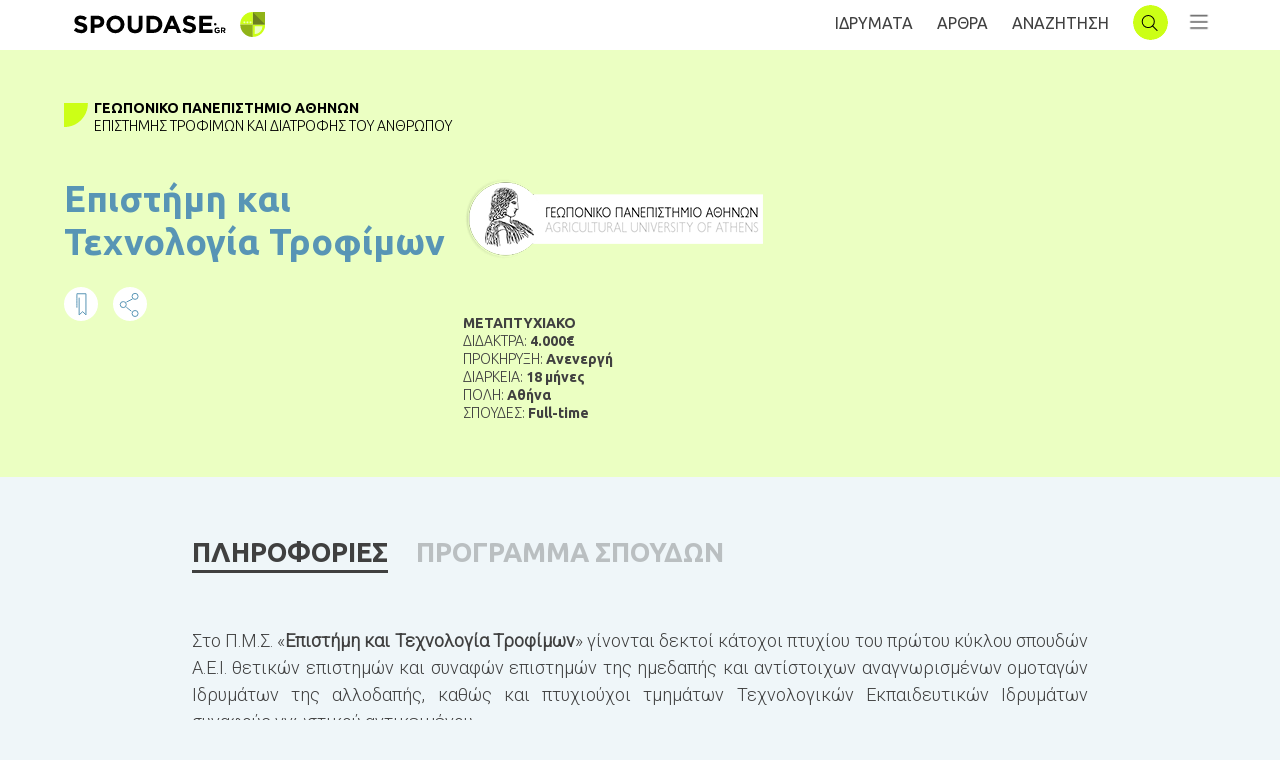

--- FILE ---
content_type: text/html; charset=UTF-8
request_url: https://www.spoudase.gr/epistimi-kai-technologia-trofimn/
body_size: 26538
content:
<!doctype html><html lang=el prefix="og: https://ogp.me/ns#"><head><meta http-equiv="x-dns-prefetch-control" content="on"><link rel=dns-prefetch href=//connect.facebook.net><link rel=dns-prefetch href=//www.googletagmanager.com><link rel=dns-prefetch href=//www.google-analytics.com><link rel=dns-prefetch href=//ajax.googleapis.com><link rel=dns-prefetch href=//ajax.cloudflare.com>  <script type="e1059ca1cbcd45787697d96b-text/javascript">(function(w,d,s,l,i){w[l]=w[l]||[];w[l].push({'gtm.start':new Date().getTime(),event:'gtm.js'});var f=d.getElementsByTagName(s)[0],j=d.createElement(s),dl=l!='dataLayer'?'&l='+l:'';j.async=true;j.src='https://www.googletagmanager.com/gtm.js?id='+i+dl;f.parentNode.insertBefore(j,f);})(window,document,'script','dataLayer','GTM-WTMJSVK');</script> <meta charset="UTF-8"><meta name="viewport" content="width=device-width, initial-scale=1"><link rel=profile href=https://gmpg.org/xfn/11><link href="https://fonts.googleapis.com/css2?family=Roboto:wght@300&family=Ubuntu:wght@300;400;700&display=swap" rel=stylesheet><title>Επιστήμη και Τεχνολογία Τροφίμων</title><meta name="description" content="Στο Π.Μ.Σ. «Επιστήμη και Τεχνολογία Τροφίμων» γίνονται δεκτοί κάτοχοι πτυχίου του πρώτου κύκλου σπουδών Α.Ε.Ι. θετικών επιστημών και συναφών επιστημών της"><meta name="robots" content="follow, index, max-snippet:-1, max-video-preview:-1, max-image-preview:large"><link rel=canonical href=https://www.spoudase.gr/epistimi-kai-technologia-trofimn/ ><meta property="og:locale" content="el_GR"><meta property="og:type" content="article"><meta property="og:title" content="Επιστήμη και Τεχνολογία Τροφίμων"><meta property="og:description" content="Στο Π.Μ.Σ. «Επιστήμη και Τεχνολογία Τροφίμων» γίνονται δεκτοί κάτοχοι πτυχίου του πρώτου κύκλου σπουδών Α.Ε.Ι. θετικών επιστημών και συναφών επιστημών της"><meta property="og:url" content="https://www.spoudase.gr/epistimi-kai-technologia-trofimn/"><meta property="og:site_name" content="Spoudase.gr"><meta property="article:section" content="Uncategorized"><meta property="og:updated_time" content="2020-06-02T10:39:06+03:00"><meta property="article:published_time" content="2019-11-15T13:07:56+02:00"><meta property="article:modified_time" content="2020-06-02T10:39:06+03:00"><meta name="twitter:card" content="summary_large_image"><meta name="twitter:title" content="Επιστήμη και Τεχνολογία Τροφίμων"><meta name="twitter:description" content="Στο Π.Μ.Σ. «Επιστήμη και Τεχνολογία Τροφίμων» γίνονται δεκτοί κάτοχοι πτυχίου του πρώτου κύκλου σπουδών Α.Ε.Ι. θετικών επιστημών και συναφών επιστημών της"><meta name="twitter:label1" content="Written by"><meta name="twitter:data1" content="Blindstudio"><meta name="twitter:label2" content="Time to read"><meta name="twitter:data2" content="Less than a minute"> <script type=application/ld+json class=rank-math-schema>{"@context":"https://schema.org","@graph":[{"@type":["Person","Organization"],"@id":"https://www.spoudase.gr/#person","name":"blind studio"},{"@type":"WebSite","@id":"https://www.spoudase.gr/#website","url":"https://www.spoudase.gr","name":"blind studio","publisher":{"@id":"https://www.spoudase.gr/#person"},"inLanguage":"el"},{"@type":"WebPage","@id":"https://www.spoudase.gr/epistimi-kai-technologia-trofimn/#webpage","url":"https://www.spoudase.gr/epistimi-kai-technologia-trofimn/","name":"\u0395\u03c0\u03b9\u03c3\u03c4\u03ae\u03bc\u03b7 \u03ba\u03b1\u03b9 \u03a4\u03b5\u03c7\u03bd\u03bf\u03bb\u03bf\u03b3\u03af\u03b1 \u03a4\u03c1\u03bf\u03c6\u03af\u03bc\u03c9\u03bd","datePublished":"2019-11-15T13:07:56+02:00","dateModified":"2020-06-02T10:39:06+03:00","isPartOf":{"@id":"https://www.spoudase.gr/#website"},"inLanguage":"el"},{"@type":"BlogPosting","headline":"\u0395\u03c0\u03b9\u03c3\u03c4\u03ae\u03bc\u03b7 \u03ba\u03b1\u03b9 \u03a4\u03b5\u03c7\u03bd\u03bf\u03bb\u03bf\u03b3\u03af\u03b1 \u03a4\u03c1\u03bf\u03c6\u03af\u03bc\u03c9\u03bd","datePublished":"2019-11-15T13:07:56+02:00","dateModified":"2020-06-02T10:39:06+03:00","author":{"@type":"Person","name":"Blindstudio"},"name":"\u0395\u03c0\u03b9\u03c3\u03c4\u03ae\u03bc\u03b7 \u03ba\u03b1\u03b9 \u03a4\u03b5\u03c7\u03bd\u03bf\u03bb\u03bf\u03b3\u03af\u03b1 \u03a4\u03c1\u03bf\u03c6\u03af\u03bc\u03c9\u03bd","articleSection":"Uncategorized","@id":"https://www.spoudase.gr/epistimi-kai-technologia-trofimn/#schema-435756","isPartOf":{"@id":"https://www.spoudase.gr/epistimi-kai-technologia-trofimn/#webpage"},"publisher":{"@id":"https://www.spoudase.gr/#person"},"inLanguage":"el","mainEntityOfPage":{"@id":"https://www.spoudase.gr/epistimi-kai-technologia-trofimn/#webpage"}}]}</script> <link rel=dns-prefetch href=//www.google.com><link rel=dns-prefetch href=//s.w.org><link rel=stylesheet href=https://www.spoudase.gr/wp-content/cache/minify/b1af7.css media=all> <script type="e1059ca1cbcd45787697d96b-text/javascript">window._nslDOMReady=(function(){const executedCallbacks=new Set();return function(callback){if(executedCallbacks.has(callback))return;const wrappedCallback=function(){if(executedCallbacks.has(callback))return;executedCallbacks.add(callback);callback();};if(document.readyState==="complete"||document.readyState==="interactive"){wrappedCallback();}else{document.addEventListener("DOMContentLoaded",wrappedCallback);}};})();</script><script src=https://www.spoudase.gr/wp-content/cache/minify/d52ed.js type="e1059ca1cbcd45787697d96b-text/javascript"></script> <script src='https://www.spoudase.gr/wp-includes/js/jquery/jquery-migrate.min.js' id=jquery-migrate-js type="e1059ca1cbcd45787697d96b-text/javascript"></script> <script src=https://www.spoudase.gr/wp-content/cache/minify/41970.js type="e1059ca1cbcd45787697d96b-text/javascript"></script> <script id=favorites-js-extra type="e1059ca1cbcd45787697d96b-text/javascript">var favorites_data={"ajaxurl":"https:\/\/www.spoudase.gr\/wp-admin\/admin-ajax.php","nonce":"f7bd4b30b5","favorite":"<img src=\"\/wp-content\/themes\/spoudase\/images\/favorite_white.png\" class=\"bookmarkIcon\">","favorited":"<img src=\"\/wp-content\/themes\/spoudase\/images\/favorite_blue.png\" class=\"bookmarkIcon\">","includecount":"","indicate_loading":"","loading_text":"Loading","loading_image":"","loading_image_active":"","loading_image_preload":"","cache_enabled":"1","button_options":{"button_type":"custom","custom_colors":false,"box_shadow":false,"include_count":false,"default":{"background_default":false,"border_default":false,"text_default":false,"icon_default":false,"count_default":false},"active":{"background_active":false,"border_active":false,"text_active":false,"icon_active":false,"count_active":false}},"authentication_modal_content":"<p>\u03a3\u03c5\u03bd\u03b4\u03b5\u03b8\u03b5\u03af\u03c4\u03b5 \u03c3\u03c4\u03bf spoudase.gr \u03b3\u03b9\u03b1 \u03bd\u03b1 \u03bc\u03c0\u03bf\u03c1\u03b5\u03af\u03c4\u03b5 \u03bd\u03b1 \u03b1\u03c0\u03bf\u03b8\u03b7\u03ba\u03b5\u03cd\u03b5\u03c4\u03b5 \u03bc\u03b5\u03c4\u03b1\u03c0\u03c4\u03c5\u03c7\u03b9\u03b1\u03ba\u03ac, \u03c0\u03c1\u03bf\u03c0\u03c4\u03c5\u03c7\u03b9\u03b1\u03ba\u03ac \u03ba\u03b1\u03b9 \u03c3\u03b5\u03bc\u03b9\u03bd\u03ac\u03c1\u03b9\u03b1!<\/p>\n<p class=\"favorites-modal-buttons\"><a data-toggle=\"modal\" data-target=\"#LoginRegisterModal\" class=\"customBtnJoin\">\u0395\u0393\u0393\u03a1\u0391\u03a6\u0397<\/a> OR <a href=\"#\" data-favorites-modal-close>CLOSE<\/a><\/p>\n","authentication_redirect":"","dev_mode":"","logged_in":"","user_id":"0","authentication_redirect_url":"https:\/\/www.spoudase.gr\/wp-login.php"};</script> <script src=https://www.spoudase.gr/wp-content/cache/minify/9be77.js type="e1059ca1cbcd45787697d96b-text/javascript"></script> <link rel=https://api.w.org/ href=https://www.spoudase.gr/wp-json/ ><link rel=alternate type=application/json href=https://www.spoudase.gr/wp-json/wp/v2/posts/33222><link rel=shortlink href='https://www.spoudase.gr/?p=33222'><link rel=alternate type=application/json+oembed href="https://www.spoudase.gr/wp-json/oembed/1.0/embed?url=https%3A%2F%2Fwww.spoudase.gr%2Fepistimi-kai-technologia-trofimn%2F"><link rel=alternate type=text/xml+oembed href="https://www.spoudase.gr/wp-json/oembed/1.0/embed?url=https%3A%2F%2Fwww.spoudase.gr%2Fepistimi-kai-technologia-trofimn%2F&#038;format=xml"><style>.um_request_name{display:none !important}</style> <script type="e1059ca1cbcd45787697d96b-text/javascript">var jQueryMigrateHelperHasSentDowngrade=false;window.onerror=function(msg,url,line,col,error){if(jQueryMigrateHelperHasSentDowngrade){return true;}
var xhr=new XMLHttpRequest();var nonce='c8da9f3f9b';var jQueryFunctions=['andSelf','browser','live','boxModel','support.boxModel','size','swap','clean','sub',];var match_pattern=/\)\.(.+?) is not a function/;var erroredFunction=msg.match(match_pattern);if(typeof erroredFunction!=='object'||typeof erroredFunction[1]==="undefined"||-1===jQueryFunctions.indexOf(erroredFunction[1])){return true;}
jQueryMigrateHelperHasSentDowngrade=true;xhr.open('POST','https://www.spoudase.gr/wp-admin/admin-ajax.php');xhr.setRequestHeader('Content-Type','application/x-www-form-urlencoded');xhr.onload=function(){var response,reload=false;if(200===xhr.status){try{response=JSON.parse(xhr.response);reload=response.data.reload;}catch(e){reload=false;}}
if(reload){location.reload();}};xhr.send(encodeURI('action=jquery-migrate-downgrade-version&_wpnonce='+nonce));return true;}</script> <link rel=pingback href=https://www.spoudase.gr/xmlrpc.php><link rel=amphtml href=https://www.spoudase.gr/epistimi-kai-technologia-trofimn/amp/ > <script type="e1059ca1cbcd45787697d96b-text/javascript">if(typeof _ASP!=="undefined"&&_ASP!==null&&typeof _ASP.initialize!=="undefined")
_ASP.initialize();</script> <link rel=icon href=https://www.spoudase.gr/wp-content/uploads/2019/09/cropped-logo-32x32.png sizes=32x32><link rel=icon href=https://www.spoudase.gr/wp-content/uploads/2019/09/cropped-logo-192x192.png sizes=192x192><link rel=apple-touch-icon href=https://www.spoudase.gr/wp-content/uploads/2019/09/cropped-logo-180x180.png><meta name="msapplication-TileImage" content="https://www.spoudase.gr/wp-content/uploads/2019/09/cropped-logo-270x270.png"><style>div.nsl-container[data-align="left"]{text-align:left}div.nsl-container[data-align="center"]{text-align:center}div.nsl-container[data-align="right"]{text-align:right}div.nsl-container div.nsl-container-buttons a[data-plugin="nsl"]{text-decoration:none;box-shadow:none;border:0}div.nsl-container .nsl-container-buttons{display:flex;padding:5px 0}div.nsl-container.nsl-container-block .nsl-container-buttons{display:inline-grid;grid-template-columns:minmax(145px, auto)}div.nsl-container-block-fullwidth .nsl-container-buttons{flex-flow:column;align-items:center}div.nsl-container-block-fullwidth .nsl-container-buttons a, div.nsl-container-block .nsl-container-buttons a{flex:1 1 auto;display:block;margin:5px 0;width:100%}div.nsl-container-inline{margin:-5px;text-align:left}div.nsl-container-inline .nsl-container-buttons{justify-content:center;flex-wrap:wrap}div.nsl-container-inline .nsl-container-buttons a{margin:5px;display:inline-block}div.nsl-container-grid .nsl-container-buttons{flex-flow:row;align-items:center;flex-wrap:wrap}div.nsl-container-grid .nsl-container-buttons a{flex:1 1 auto;display:block;margin:5px;max-width:280px;width:100%}@media only screen and (min-width: 650px){div.nsl-container-grid .nsl-container-buttons a{width:auto}}div.nsl-container .nsl-button{cursor:pointer;vertical-align:top;border-radius:4px}div.nsl-container .nsl-button-default{color:#fff;display:flex}div.nsl-container .nsl-button-icon{display:inline-block}div.nsl-container .nsl-button-svg-container{flex:0 0 auto;padding:8px;display:flex;align-items:center}div.nsl-container svg{height:24px;width:24px;vertical-align:top}div.nsl-container .nsl-button-default div.nsl-button-label-container{margin:0 24px 0 12px;padding:10px 0;font-family:Helvetica,Arial,sans-serif;font-size:16px;line-height:20px;letter-spacing: .25px;overflow:hidden;text-align:center;text-overflow:clip;white-space:nowrap;flex:1 1 auto;-webkit-font-smoothing:antialiased;-moz-osx-font-smoothing:grayscale;text-transform:none;display:inline-block}div.nsl-container .nsl-button-google[data-skin="light"]{box-shadow:inset 0 0 0 1px #747775;color:#1f1f1f}div.nsl-container .nsl-button-google[data-skin="dark"]{box-shadow:inset 0 0 0 1px #8E918F;color:#E3E3E3}div.nsl-container .nsl-button-google[data-skin="neutral"]{color:#1F1F1F}div.nsl-container .nsl-button-google div.nsl-button-label-container{font-family:"Roboto Medium",Roboto,Helvetica,Arial,sans-serif}div.nsl-container .nsl-button-apple .nsl-button-svg-container{padding:0 6px}div.nsl-container .nsl-button-apple .nsl-button-svg-container svg{height:40px;width:auto}div.nsl-container .nsl-button-apple[data-skin="light"]{color:#000;box-shadow:0 0 0 1px #000}div.nsl-container .nsl-button-facebook[data-skin="white"]{color:#000;box-shadow:inset 0 0 0 1px #000}div.nsl-container .nsl-button-facebook[data-skin="light"]{color:#1877F2;box-shadow:inset 0 0 0 1px #1877F2}div.nsl-container .nsl-button-spotify[data-skin="white"]{color:#191414;box-shadow:inset 0 0 0 1px #191414}div.nsl-container .nsl-button-apple div.nsl-button-label-container{font-size:17px;font-family:-apple-system,BlinkMacSystemFont,"Segoe UI",Roboto,Helvetica,Arial,sans-serif,"Apple Color Emoji","Segoe UI Emoji","Segoe UI Symbol"}div.nsl-container .nsl-button-slack div.nsl-button-label-container{font-size:17px;font-family:-apple-system,BlinkMacSystemFont,"Segoe UI",Roboto,Helvetica,Arial,sans-serif,"Apple Color Emoji","Segoe UI Emoji","Segoe UI Symbol"}div.nsl-container .nsl-button-slack[data-skin="light"]{color:#000;box-shadow:inset 0 0 0 1px #DDD}div.nsl-container .nsl-button-tiktok[data-skin="light"]{color:#161823;box-shadow:0 0 0 1px rgba(22, 24, 35, 0.12)}div.nsl-container .nsl-button-kakao{color:rgba(0, 0, 0, 0.85)}.nsl-clear{clear:both}.nsl-container{clear:both}.nsl-disabled-provider .nsl-button{filter:grayscale(1);opacity:0.8}div.nsl-container-inline[data-align="left"] .nsl-container-buttons{justify-content:flex-start}div.nsl-container-inline[data-align="center"] .nsl-container-buttons{justify-content:center}div.nsl-container-inline[data-align="right"] .nsl-container-buttons{justify-content:flex-end}div.nsl-container-grid[data-align="left"] .nsl-container-buttons{justify-content:flex-start}div.nsl-container-grid[data-align="center"] .nsl-container-buttons{justify-content:center}div.nsl-container-grid[data-align="right"] .nsl-container-buttons{justify-content:flex-end}div.nsl-container-grid[data-align="space-around"] .nsl-container-buttons{justify-content:space-around}div.nsl-container-grid[data-align="space-between"] .nsl-container-buttons{justify-content:space-between}#nsl-redirect-overlay{display:flex;flex-direction:column;justify-content:center;align-items:center;position:fixed;z-index:1000000;left:0;top:0;width:100%;height:100%;backdrop-filter:blur(1px);background-color:RGBA(0, 0, 0, .32);}#nsl-redirect-overlay-container{display:flex;flex-direction:column;justify-content:center;align-items:center;background-color:white;padding:30px;border-radius:10px}#nsl-redirect-overlay-spinner{content:'';display:block;margin:20px;border:9px solid RGBA(0, 0, 0, .6);border-top:9px solid #fff;border-radius:50%;box-shadow:inset 0 0 0 1px RGBA(0, 0, 0, .6), 0 0 0 1px RGBA(0, 0, 0, .6);width:40px;height:40px;animation:nsl-loader-spin 2s linear infinite}@keyframes nsl-loader-spin{0%{transform:rotate(0deg)}to{transform:rotate(360deg)}}#nsl-redirect-overlay-title{font-family:-apple-system,BlinkMacSystemFont,"Segoe UI",Roboto,Oxygen-Sans,Ubuntu,Cantarell,"Helvetica Neue",sans-serif;font-size:18px;font-weight:bold;color:#3C434A}#nsl-redirect-overlay-text{font-family:-apple-system,BlinkMacSystemFont,"Segoe UI",Roboto,Oxygen-Sans,Ubuntu,Cantarell,"Helvetica Neue",sans-serif;text-align:center;font-size:14px;color:#3C434A}</style><style>#nsl-notices-fallback{position:fixed;right:10px;top:10px;z-index:10000}.admin-bar #nsl-notices-fallback{top:42px}#nsl-notices-fallback>div{position:relative;background:#fff;border-left:4px solid #fff;box-shadow:0 1px 1px 0 rgba(0, 0, 0, .1);margin:5px 15px 2px;padding:1px 20px}#nsl-notices-fallback>div.error{display:block;border-left-color:#dc3232}#nsl-notices-fallback>div.updated{display:block;border-left-color:#46b450}#nsl-notices-fallback p{margin: .5em 0;padding:2px}#nsl-notices-fallback>div:after{position:absolute;right:5px;top:5px;content:'\00d7';display:block;height:16px;width:16px;line-height:16px;text-align:center;font-size:20px;cursor:pointer}</style><style id=wp-custom-css>html[amp] body{background-color:#eff6f9}</style></head><body class="post-template-default single single-post postid-33222 single-format-standard no-sidebar"> <noscript><iframe src="https://www.googletagmanager.com/ns.html?id=GTM-WTMJSVK" height=0 width=0 style=display:none;visibility:hidden></iframe></noscript>  <script type="e1059ca1cbcd45787697d96b-text/javascript">function goBack(){window.history.back();}</script> <div id=page class=site><div id=loading></div><header id=masthead class=site-header><div class=menuWidth><div id=headerCropped class=croppedContent><div id=header-logo> <a onclick="if (!window.__cfRLUnblockHandlers) return false; goBack()" class="menu-toggle BackNav" aria-controls=primary-menu aria-expanded=false data-cf-modified-e1059ca1cbcd45787697d96b-=""></a> <a href=https://www.spoudase.gr><img class="SpoudaseLogo lazy" src="data:image/svg+xml,%3Csvg%20xmlns='http://www.w3.org/2000/svg'%20viewBox='0%200%201%201'%3E%3C/svg%3E" data-src=https://www.spoudase.gr/wp-content/themes/spoudase/images/logoSpoudase.svg alt=logo></a> <a href=https://www.spoudase.gr><img src="data:image/svg+xml,%3Csvg%20xmlns='http://www.w3.org/2000/svg'%20viewBox='0%200%201%201'%3E%3C/svg%3E" data-src=https://www.spoudase.gr/wp-content/themes/spoudase/images/logo.svg alt=logo class="logo lazy"></a></div><div id=header-links> <a href=https://www.spoudase.gr/idrymata class=idrumataHead>ΙΔΡΥΜΑΤΑ</a> <a href=https://www.spoudase.gr/arthra class=arthraHead>AΡΘΡΑ</a> <a href=https://www.spoudase.gr/anazitisi class=searchHead>ΑΝΑΖΗΤΗΣΗ</a> <a href=https://www.spoudase.gr><img src="data:image/svg+xml,%3Csvg%20xmlns='http://www.w3.org/2000/svg'%20viewBox='0%200%201%201'%3E%3C/svg%3E" data-src=https://www.spoudase.gr/wp-content/themes/spoudase/images/logo.svg alt=logo class="secondary-page-logo lazy"></a> <a href=https://www.spoudase.gr/idrymata/anazitisi class="menu-toggle searchNav" aria-controls=primary-menu aria-expanded=false></a> <button class=menu-toggle id=sdbrToggle aria-controls=primary-menu aria-expanded=false></button> <button class=menu-toggle id=sdbrToggleClose></button></div><div id=siteNavigation class=sidenav><div class=menuBtns> <a data-toggle=modal data-target=#LoginRegisterModal class=customBtnJoin>ΕΓΓΡΑΦΗ</a> <a data-toggle=modal data-target=#LoginRegisterModal class=customBtnLogin>ΣΥΝΔΕΣΗ</a></div><div class=menu-menu-1-container><ul id=primary-menu class=menu><li id=menu-item-31082 class="HeaderListNav menu-item menu-item-type-custom menu-item-object-custom menu-item-31082"><a>ΜΕΤΑΠΤΥΧΙΑΚΑ</a></li><li id=menu-item-31066 class="menu-item menu-item-type-custom menu-item-object-custom menu-item-31066"><a href="/anazitisi/?asp_cs=&#038;p_asid=2&#038;p_asp_data=[base64]%3D%3D">Δωρεάν</a></li><li id=menu-item-31067 class="menu-item menu-item-type-custom menu-item-object-custom menu-item-31067"><a href="/anazitisi/?p_asid=2&#038;p_asp_data=[base64]%3D">Εξ Αποστάσεως</a></li><li id=menu-item-31068 class="menu-item menu-item-type-custom menu-item-object-custom menu-item-31068"><a href="/anazitisi/?p_asid=2&#038;p_asp_data=[base64]%3D%3D">Δια Ζώσης</a></li><li id=menu-item-31069 class="menu-item menu-item-type-custom menu-item-object-custom menu-item-31069"><a href=/arthro/spoydes-stin-ellada#landingPostgrad>Ελλάδα</a></li><li id=menu-item-31070 class="menu-item menu-item-type-custom menu-item-object-custom menu-item-31070"><a href=/arthro/spoydes-sto-exoteriko#landingPostgrad>Εξωτερικό</a></li><li id=menu-item-31071 class="menu-item menu-item-type-custom menu-item-object-custom menu-item-31071"><a href=/arthro/ypotrofies#landingPostgrad>Υποτροφίες</a></li><li id=menu-item-31072 class="menu-item menu-item-type-custom menu-item-object-custom menu-item-31072"><a href=/arthro/prokiryxeis#landingPostgrad>Προκηρύξεις</a></li></ul></div><div class=menu-menuproptuxiaka-container><ul id=menu-menuproptuxiaka class=menu><li id=menu-item-35007 class="HeaderListNav menu-item menu-item-type-custom menu-item-object-custom menu-item-35007"><a>ΠΡΟΠΤΥΧΙΑΚΑ</a></li><li id=menu-item-35008 class="menu-item menu-item-type-custom menu-item-object-custom menu-item-35008"><a href="/anazitisi/?p_asid=3&#038;p_asp_data=[base64]%3D%3D">Δωρεάν</a></li><li id=menu-item-35009 class="menu-item menu-item-type-custom menu-item-object-custom menu-item-35009"><a href="/anazitisi/?p_asid=3&#038;p_asp_data=[base64]%3D">Εξ Αποστάσεως</a></li><li id=menu-item-35010 class="menu-item menu-item-type-custom menu-item-object-custom menu-item-35010"><a href="/anazitisi/?p_asid=3&#038;p_asp_data=[base64]%3D">Δια Ζώσης</a></li><li id=menu-item-35011 class="menu-item menu-item-type-custom menu-item-object-custom menu-item-35011"><a href=/arthro/spoydes-stin-ellada#landingUndergrad>Ελλάδα</a></li><li id=menu-item-35012 class="menu-item menu-item-type-custom menu-item-object-custom menu-item-35012"><a href=/arthro/spoydes-sto-exoteriko#landingUndergrad>Εξωτερικό</a></li><li id=menu-item-35013 class="menu-item menu-item-type-custom menu-item-object-custom menu-item-35013"><a href=/arthro/ypotrofies#landingUndergrad>Υποτροφίες</a></li><li id=menu-item-35014 class="menu-item menu-item-type-custom menu-item-object-custom menu-item-35014"><a href=/arthro/prokiryxeis#landingUndergrad>Προκηρύξεις</a></li></ul></div><div class=menu-menupolicy-container><ul id=menu-menupolicy class=menu><li id=menu-item-35023 class="menu-item menu-item-type-custom menu-item-object-custom menu-item-35023"><a href=/idrymata/ >ΙΔΡΥΜΑΤΑ</a></li><li id=menu-item-35024 class="menu-item menu-item-type-custom menu-item-object-custom menu-item-35024"><a href=/arthra/ >AΡΘΡΑ</a></li><li id=menu-item-35025 class="menu-item menu-item-type-custom menu-item-object-custom menu-item-35025"><a href=#>ΠΟΙΟΙ ΕΙΜΑΣΤΕ</a></li><li id=menu-item-35026 class="menu-item menu-item-type-post_type menu-item-object-page menu-item-privacy-policy menu-item-35026"><a href=https://www.spoudase.gr/politiki-aporritoy/ >ΠΟΛΙΤΙΚΗ ΑΠΟΡΡΗΤΟΥ</a></li><li id=menu-item-35027 class="menu-item menu-item-type-post_type menu-item-object-page menu-item-35027"><a href=https://www.spoudase.gr/oroi-xrisis-spoudase-gr/ >ΟΡΟΙ ΧΡΗΣΗΣ</a></li></ul></div></div></div></div></header><div class="modal fade" id=LoginRegisterModal tabindex=-1 role=dialog aria-labelledby=myModalLabel aria-hidden=true><div class=modal-dialog><div class=modal-content> <button type=button class="close close-button" data-dismiss=modal aria-label=Close> <span aria-hidden=true>x</span> </button><div class=modal-body><ul class="nav nav-tabs" role=tablist><li class=nav-item id=navItemReg> <a class="nav-link active" data-toggle=tab id=registerTab data-target=#registerTab>ΕΓΓΡΑΦΗ</a></li><li class=nav-item id=navItemLogin> <a class=nav-link data-toggle=tab id=loginTab data-target=#loginTab>ΣΥΝΔΕΣΗ</a></li></ul><div class=tab-content><div role=tabpanel class="tab-pane active" id=registerTab><div class="um um-register um-32448"><div class=um-form data-mode=register><form method=post action><div class="um-row _um_row_1" style="margin: 0 0 30px 0;"><div class=um-col-1><div id=um_field_32448_user_login class="um-field um-field-text  um-field-user_login um-field-text um-field-type_text" data-key=user_login><div class=um-field-label><label for=user_login-32448>ΟΝΟΜΑ ΧΡΗΣΤΗ</label><div class=um-clear></div></div><div class=um-field-area><input autocomplete=off class="um-form-field valid" type=text name=user_login-32448 id=user_login-32448 value placeholder data-validate=unique_username data-key=user_login  aria-invalid=false></div></div><div id=um_field_32448_user_email class="um-field um-field-text  um-field-user_email um-field-text um-field-type_text" data-key=user_email><div class=um-field-label><label for=user_email-32448>EMAIL</label><div class=um-clear></div></div><div class=um-field-area><input autocomplete=off class="um-form-field valid" type=text name=user_email-32448 id=user_email-32448 value placeholder data-validate=unique_email data-key=user_email  aria-invalid=false></div></div><div id=um_field_32448_user_password class="um-field um-field-password  um-field-user_password um-field-password um-field-type_password" data-key=user_password><div class=um-field-label><label for=user_password-32448>ΚΩΔΙΚΟΣ</label><div class=um-clear></div></div><div class=um-field-area><input class="um-form-field valid" type=password name=user_password-32448 id=user_password-32448 value placeholder data-validate data-key=user_password  aria-invalid=false></div></div><div id=um_field_32448_accepted_terms_of_use class="um-field um-field-checkbox  um-field-accepted_terms_of_use um-field-checkbox um-field-type_checkbox" data-key=accepted_terms_of_use  aria-invalid=false ><div class=um-field-area><label class="um-field-checkbox  um-field-half"><input type=checkbox name=accepted_terms_of_use[] value="ΑΠΟΔΕΧΟΜΑΙ ΤΟΥΣ ΟΡΟΥΣ ΧΡΗΣΗΣ"><span class=um-field-checkbox-state><i class=um-icon-android-checkbox-outline-blank></i></span><span class=um-field-checkbox-option>ΑΠΟΔΕΧΟΜΑΙ ΤΟΥΣ ΟΡΟΥΣ ΧΡΗΣΗΣ</span></label><div class=um-clear></div></div></div><div id=um_field_32448_keep_me_updated class="um-field um-field-checkbox  um-field-keep_me_updated um-field-checkbox um-field-type_checkbox" data-key=keep_me_updated  aria-invalid=false ><div class=um-field-area><label class="um-field-checkbox  um-field-half"><input type=checkbox name=keep_me_updated[] value="KEEP ME UPDATED"><span class=um-field-checkbox-state><i class=um-icon-android-checkbox-outline-blank></i></span><span class=um-field-checkbox-option>KEEP ME UPDATED</span></label><div class=um-clear></div></div></div></div></div>		<input type=hidden name=form_id id=form_id_32448 value=32448><p class=um_request_name> <label for=um_request_32448>Only fill in if you are not human</label> <input type=hidden name=um_request id=um_request_32448 class=input value size=25 autocomplete=off></p><input type=hidden id=_wpnonce name=_wpnonce value=f9cd2f9df7><input type=hidden name=_wp_http_referer value=/epistimi-kai-technologia-trofimn/ ><div class=um-col-alt><div class="um-left um-half"> <input type=submit value=ΕΓΓΡΑΦΗ class=um-button id=um-submit-btn></div><div class="um-right um-half"> <a href="https://www.spoudase.gr/wp-login.php?loginSocial=facebook" class="um-button um-alt"> ΕΓΓΡΑΦΗ ΜΕ FACEBOOK	</a></div><div class=um-clear></div></div></form></div></div><style>.um-32448.um{max-width:450px}</style><div id=um_upload_single style=display:none;></div><div id=um_view_photo style=display:none;> <a href=javascript:void(0); data-action=um_remove_modal class=um-modal-close aria-label="Close view photo modal"> <i class=um-faicon-times></i> </a><div class="um-modal-body photo"><div class=um-modal-photo></div></div></div><div class=blindtoolbox-cookie><div class=blindtoolbox-cookie__top> <span class="blindtoolbox-cookie-decision blindtoolbox-cookie-approve"></span></div><div class=blindtoolbox-cookie__inner><p>Η σελίδα μας χρησιμοποιεί cookies για την εύρρυθμη λειτουργία της. Αν συνεχίσετε να πλοηγείστε σημαίνει πως αποδέχεστε τους όρους χρήσης και τα απαραίτητα για τη λειτουργία της ιστοσελίδας cookies.</p> <a href=# class="blindtoolbox-cookie-decision blindtoolbox-cookie-approve">Αποδοχή όλων</a>, <a href=# class="blindtoolbox-cookie-decision blindtoolbox-cookie-decline">Απόρριψη όλων</a></div></div><div class="share-buttons sharerbox jsurl"> <a href=# data-href="https://www.facebook.com/sharer/sharer.php?u={jsurl}&quote=" title="Share on Facebook" target=_blank><img class=lazy alt="Share on Facebook" src="data:image/svg+xml,%3Csvg%20xmlns='http://www.w3.org/2000/svg'%20viewBox='0%200%201%201'%3E%3C/svg%3E" data-src=https://www.spoudase.gr/wp-content/themes/spoudase/images/social_flat_rounded_rects_svg/Facebook.svg></a> <a href=# data-href="https://twitter.com/intent/tweet?source={jsurl}&text=:{jsurl}" target=_blank title=Tweet><img class=lazy alt=Tweet src="data:image/svg+xml,%3Csvg%20xmlns='http://www.w3.org/2000/svg'%20viewBox='0%200%201%201'%3E%3C/svg%3E" data-src=https://www.spoudase.gr/wp-content/themes/spoudase/images/social_flat_rounded_rects_svg/Twitter.svg></a> <a href=# data-href="http://pinterest.com/pin/create/button/?url={jsurl}&description=" target=_blank title="Pin it"><img class=lazy alt="Pin it" src="data:image/svg+xml,%3Csvg%20xmlns='http://www.w3.org/2000/svg'%20viewBox='0%200%201%201'%3E%3C/svg%3E" data-src=https://www.spoudase.gr/wp-content/themes/spoudase/images/social_flat_rounded_rects_svg/Pinterest.svg></a> <a href=# data-href="http://www.linkedin.com/shareArticle?mini=true&url={jsurl}&title=&summary=&source={jsurl}" target=_blank title="Share on LinkedIn"><img class=lazy alt="Share on LinkedIn" src="data:image/svg+xml,%3Csvg%20xmlns='http://www.w3.org/2000/svg'%20viewBox='0%200%201%201'%3E%3C/svg%3E" data-src=https://www.spoudase.gr/wp-content/themes/spoudase/images/social_flat_rounded_rects_svg/LinkedIn.svg></a> <a href=# data-href="mailto:?subject=&body=:{jsurl}" target=_blank title="Send email"><img class=lazy alt="Send email" src="data:image/svg+xml,%3Csvg%20xmlns='http://www.w3.org/2000/svg'%20viewBox='0%200%201%201'%3E%3C/svg%3E" data-src=https://www.spoudase.gr/wp-content/themes/spoudase/images/social_flat_rounded_rects_svg/Email.svg></a></div><div class=asp_hidden_data id=asp_hidden_data style="display: none !important;"> <svg style=position:absolute height=0 width=0> <filter id=aspblur> <feGaussianBlur in="SourceGraphic" stdDeviation="4"/> </filter> </svg> <svg style=position:absolute height=0 width=0> <filter id=no_aspblur></filter> </svg></div> <script defer src=https://www.spoudase.gr/wp-content/cache/minify/754dd.js type="e1059ca1cbcd45787697d96b-text/javascript"></script> <script id=contact-form-7-js-extra type="e1059ca1cbcd45787697d96b-text/javascript">var wpcf7={"api":{"root":"https:\/\/www.spoudase.gr\/wp-json\/","namespace":"contact-form-7\/v1"},"cached":"1"};</script> <script defer src=https://www.spoudase.gr/wp-content/cache/minify/34446.js type="e1059ca1cbcd45787697d96b-text/javascript"></script> <script id=wd-asp-ajaxsearchpro-js-extra type="e1059ca1cbcd45787697d96b-text/javascript">var ajaxsearchpro={"ajaxurl":"https:\/\/www.spoudase.gr\/wp-content\/plugins\/ajax-search-pro\/ajax_search.php","backend_ajaxurl":"https:\/\/www.spoudase.gr\/wp-admin\/admin-ajax.php","js_scope":"jQuery"};var ASP={"ajaxurl":"https:\/\/www.spoudase.gr\/wp-content\/plugins\/ajax-search-pro\/ajax_search.php","backend_ajaxurl":"https:\/\/www.spoudase.gr\/wp-admin\/admin-ajax.php","js_scope":"jQuery","asp_url":"https:\/\/www.spoudase.gr\/wp-content\/plugins\/ajax-search-pro\/","upload_url":"https:\/\/www.spoudase.gr\/wp-content\/uploads\/asp_upload\/","detect_ajax":"0","media_query":"hRzH0B","version":"4988","scrollbar":"1","css_loaded":"1","js_retain_popstate":"0","fix_duplicates":"1"};</script> <script defer src=https://www.spoudase.gr/wp-content/cache/minify/b4512.js type="e1059ca1cbcd45787697d96b-text/javascript"></script> <script src='https://www.google.com/recaptcha/api.js?render=6Lf0v8sUAAAAAIzAdSI_z0uz3FoOUt_Jw-sK8UDo&#038;ver=3.0' id=google-recaptcha-js type="e1059ca1cbcd45787697d96b-text/javascript"></script> <script id=wpcf7-recaptcha-js-extra type="e1059ca1cbcd45787697d96b-text/javascript">var wpcf7_recaptcha={"sitekey":"6Lf0v8sUAAAAAIzAdSI_z0uz3FoOUt_Jw-sK8UDo","actions":{"homepage":"homepage","contactform":"contactform"}};</script> <script defer src=https://www.spoudase.gr/wp-content/cache/minify/6a144.js type="e1059ca1cbcd45787697d96b-text/javascript"></script> <script id=wp-util-js-extra type="e1059ca1cbcd45787697d96b-text/javascript">var _wpUtilSettings={"ajax":{"url":"\/wp-admin\/admin-ajax.php"}};</script> <script defer src=https://www.spoudase.gr/wp-content/cache/minify/942c1.js type="e1059ca1cbcd45787697d96b-text/javascript"></script> <script id=um_common-js-extra type="e1059ca1cbcd45787697d96b-text/javascript">var um_common_variables={"locale":"el"};var um_common_variables={"locale":"el"};</script> <script defer src=https://www.spoudase.gr/wp-content/cache/minify/8e813.js type="e1059ca1cbcd45787697d96b-text/javascript"></script> <script id=um_frontend_common-js-extra type="e1059ca1cbcd45787697d96b-text/javascript">var um_frontend_common_variables=[];</script> <script defer src=https://www.spoudase.gr/wp-content/cache/minify/853d5.js type="e1059ca1cbcd45787697d96b-text/javascript"></script> <script id=um_raty-js-translations type="e1059ca1cbcd45787697d96b-text/javascript">(function(domain,translations){var localeData=translations.locale_data[domain]||translations.locale_data.messages;localeData[""].domain=domain;wp.i18n.setLocaleData(localeData,domain);})("ultimate-member",{"locale_data":{"messages":{"":{}}}});</script> <script defer src=https://www.spoudase.gr/wp-content/cache/minify/37dc6.js type="e1059ca1cbcd45787697d96b-text/javascript"></script> <script id=um_scripts-js-extra type="e1059ca1cbcd45787697d96b-text/javascript">var um_scripts={"max_upload_size":"2097152","nonce":"baa43825ec"};</script> <script defer src=https://www.spoudase.gr/wp-content/cache/minify/07252.js type="e1059ca1cbcd45787697d96b-text/javascript"></script> <script id=um_profile-js-translations type="e1059ca1cbcd45787697d96b-text/javascript">(function(domain,translations){var localeData=translations.locale_data[domain]||translations.locale_data.messages;localeData[""].domain=domain;wp.i18n.setLocaleData(localeData,domain);})("ultimate-member",{"locale_data":{"messages":{"":{}}}});</script> <script defer src=https://www.spoudase.gr/wp-content/cache/minify/3a7e4.js type="e1059ca1cbcd45787697d96b-text/javascript"></script> <script type="e1059ca1cbcd45787697d96b-text/javascript">(function(undefined){let scriptOptions={"_localizedStrings":{"redirect_overlay_title":"Hold On","redirect_overlay_text":"You are being redirected to another page,<br>it may take a few seconds.","webview_notification_text":"The selected provider doesn't support embedded browsers!"},"_targetWindow":"prefer-popup","_redirectOverlay":"overlay-with-spinner-and-message","_unsupportedWebviewBehavior":""};window._nslHasOpenedPopup=false;window._nslWebViewNoticeElement=null;window.NSLPopup=function(url,title,w,h){if(typeof BroadcastChannel==="function"){const _nslLoginBroadCastChannel=new BroadcastChannel('nsl_login_broadcast_channel');_nslLoginBroadCastChannel.onmessage=(event)=>{if(window?._nslHasOpenedPopup&&event.data?.action==='redirect'){window._nslHasOpenedPopup=false;const url=event.data?.href;_nslLoginBroadCastChannel.close();if(typeof window.nslRedirect==='function'){window.nslRedirect(url);}else{window.opener.location=url;}}};}
const userAgent=navigator.userAgent,mobile=function(){return /\b(iPhone|iP[ao]d)/.test(userAgent)||/\b(iP[ao]d)/.test(userAgent)||/Android/i.test(userAgent)||/Mobile/i.test(userAgent);},screenX=window.screenX!==undefined?window.screenX:window.screenLeft,screenY=window.screenY!==undefined?window.screenY:window.screenTop,outerWidth=window.outerWidth!==undefined?window.outerWidth:document.documentElement.clientWidth,outerHeight=window.outerHeight!==undefined?window.outerHeight:document.documentElement.clientHeight-22,targetWidth=mobile()?null:w,targetHeight=mobile()?null:h,left=parseInt(screenX+(outerWidth-targetWidth)/2,10),right=parseInt(screenY+(outerHeight-targetHeight)/2.5,10),features=[];if(targetWidth!==null){features.push('width='+targetWidth);}
if(targetHeight!==null){features.push('height='+targetHeight);}
features.push('left='+left);features.push('top='+right);features.push('scrollbars=1');const newWindow=window.open(url,title,features.join(','));if(window.focus){newWindow.focus();}
window._nslHasOpenedPopup=true;return newWindow;};let isWebView=null;function checkWebView(){if(isWebView===null){function _detectOS(ua){if(/Android/.test(ua)){return"Android";}else if(/iPhone|iPad|iPod/.test(ua)){return"iOS";}else if(/Windows/.test(ua)){return"Windows";}else if(/Mac OS X/.test(ua)){return"Mac";}else if(/CrOS/.test(ua)){return"Chrome OS";}else if(/Firefox/.test(ua)){return"Firefox OS";}
return"";}
function _detectBrowser(ua){let android=/Android/.test(ua);if(/Opera Mini/.test(ua)||/ OPR/.test(ua)||/ OPT/.test(ua)){return"Opera";}else if(/CriOS/.test(ua)){return"Chrome for iOS";}else if(/Edge/.test(ua)){return"Edge";}else if(android&&/Silk\//.test(ua)){return"Silk";}else if(/Chrome/.test(ua)){return"Chrome";}else if(/Firefox/.test(ua)){return"Firefox";}else if(android){return"AOSP";}else if(/MSIE|Trident/.test(ua)){return"IE";}else if(/Safari\//.test(ua)){return"Safari";}else if(/AppleWebKit/.test(ua)){return"WebKit";}
return"";}
function _detectBrowserVersion(ua,browser){if(browser==="Opera"){return /Opera Mini/.test(ua)?_getVersion(ua,"Opera Mini/"):/ OPR/.test(ua)?_getVersion(ua," OPR/"):_getVersion(ua," OPT/");}else if(browser==="Chrome for iOS"){return _getVersion(ua,"CriOS/");}else if(browser==="Edge"){return _getVersion(ua,"Edge/");}else if(browser==="Chrome"){return _getVersion(ua,"Chrome/");}else if(browser==="Firefox"){return _getVersion(ua,"Firefox/");}else if(browser==="Silk"){return _getVersion(ua,"Silk/");}else if(browser==="AOSP"){return _getVersion(ua,"Version/");}else if(browser==="IE"){return /IEMobile/.test(ua)?_getVersion(ua,"IEMobile/"):/MSIE/.test(ua)?_getVersion(ua,"MSIE "):_getVersion(ua,"rv:");}else if(browser==="Safari"){return _getVersion(ua,"Version/");}else if(browser==="WebKit"){return _getVersion(ua,"WebKit/");}
return"0.0.0";}
function _getVersion(ua,token){try{return _normalizeSemverString(ua.split(token)[1].trim().split(/[^\w\.]/)[0]);}catch(o_O){}
return"0.0.0";}
function _normalizeSemverString(version){const ary=version.split(/[\._]/);return(parseInt(ary[0],10)||0)+"."+
(parseInt(ary[1],10)||0)+"."+
(parseInt(ary[2],10)||0);}
function _isWebView(ua,os,browser,version,options){switch(os+browser){case"iOSSafari":return false;case"iOSWebKit":return _isWebView_iOS(options);case"AndroidAOSP":return false;case"AndroidChrome":return parseFloat(version)>=42?/; wv/.test(ua):/\d{2}\.0\.0/.test(version)?true:_isWebView_Android(options);}
return false;}
function _isWebView_iOS(options){const document=(window["document"]||{});if("WEB_VIEW"in options){return options["WEB_VIEW"];}
return!("fullscreenEnabled"in document||"webkitFullscreenEnabled"in document||false);}
function _isWebView_Android(options){if("WEB_VIEW"in options){return options["WEB_VIEW"];}
return!("requestFileSystem"in window||"webkitRequestFileSystem"in window||false);}
const options={},nav=window.navigator||{},ua=nav.userAgent||"",os=_detectOS(ua),browser=_detectBrowser(ua),browserVersion=_detectBrowserVersion(ua,browser);isWebView=_isWebView(ua,os,browser,browserVersion,options);}
return isWebView;}
function isAllowedWebViewForUserAgent(provider){const facebookAllowedWebViews=['Instagram','FBAV','FBAN'];let whitelist=[];if(provider&&provider==='facebook'){whitelist=facebookAllowedWebViews;}
const nav=window.navigator||{},ua=nav.userAgent||"";if(whitelist.length&&ua.match(new RegExp(whitelist.join('|')))){return true;}
return false;}
function disableButtonInWebView(providerButtonElement){if(providerButtonElement){providerButtonElement.classList.add('nsl-disabled-provider');providerButtonElement.setAttribute('href','#');providerButtonElement.addEventListener('pointerdown',(e)=>{if(!window._nslWebViewNoticeElement){window._nslWebViewNoticeElement=document.createElement('div');window._nslWebViewNoticeElement.id="nsl-notices-fallback";window._nslWebViewNoticeElement.addEventListener('pointerdown',function(e){this.parentNode.removeChild(this);window._nslWebViewNoticeElement=null;});const webviewNoticeHTML='<div class=error><p>'+scriptOptions._localizedStrings.webview_notification_text+'</p></div>';window._nslWebViewNoticeElement.insertAdjacentHTML("afterbegin",webviewNoticeHTML);document.body.appendChild(window._nslWebViewNoticeElement);}});}}
window._nslDOMReady(function(){window.nslRedirect=function(url){if(scriptOptions._redirectOverlay){const overlay=document.createElement('div');overlay.id="nsl-redirect-overlay";let overlayHTML='';const overlayContainer="<div id=nsl-redirect-overlay-container>",overlayContainerClose="</div>",overlaySpinner="<div id=nsl-redirect-overlay-spinner></div>",overlayTitle="<p id=nsl-redirect-overlay-title>"+scriptOptions._localizedStrings.redirect_overlay_title+"</p>",overlayText="<p id=nsl-redirect-overlay-text>"+scriptOptions._localizedStrings.redirect_overlay_text+"</p>";switch(scriptOptions._redirectOverlay){case"overlay-only":break;case"overlay-with-spinner":overlayHTML=overlayContainer+overlaySpinner+overlayContainerClose;break;default:overlayHTML=overlayContainer+overlaySpinner+overlayTitle+overlayText+overlayContainerClose;break;}
overlay.insertAdjacentHTML("afterbegin",overlayHTML);document.body.appendChild(overlay);}
window.location=url;};let targetWindow=scriptOptions._targetWindow||'prefer-popup',lastPopup=false;document.addEventListener('click',function(e){if(e.target){const buttonLinkElement=e.target.closest('a[data-plugin="nsl"][data-action="connect"]')||e.target.closest('a[data-plugin="nsl"][data-action="link"]');if(buttonLinkElement){if(lastPopup&&!lastPopup.closed){e.preventDefault();lastPopup.focus();}else{let href=buttonLinkElement.href,success=false;if(href.indexOf('?')!==-1){href+='&';}else{href+='?';}
const redirectTo=buttonLinkElement.dataset.redirect;if(redirectTo==='current'){href+='redirect='+encodeURIComponent(window.location.href)+'&';}else if(redirectTo&&redirectTo!==''){href+='redirect='+encodeURIComponent(redirectTo)+'&';}
if(targetWindow!=='prefer-same-window'&&checkWebView()){targetWindow='prefer-same-window';}
if(targetWindow==='prefer-popup'){lastPopup=NSLPopup(href+'display=popup','nsl-social-connect',buttonLinkElement.dataset.popupwidth,buttonLinkElement.dataset.popupheight);if(lastPopup){success=true;e.preventDefault();}}else if(targetWindow==='prefer-new-tab'){const newTab=window.open(href+'display=popup','_blank');if(newTab){if(window.focus){newTab.focus();}
success=true;window._nslHasOpenedPopup=true;e.preventDefault();}}
if(!success){window.location=href;e.preventDefault();}}}}});let buttonCountChanged=false;const googleLoginButtons=document.querySelectorAll(' a[data-plugin="nsl"][data-provider="google"]');if(googleLoginButtons.length&&checkWebView()){googleLoginButtons.forEach(function(googleLoginButton){if(scriptOptions._unsupportedWebviewBehavior==='disable-button'){disableButtonInWebView(googleLoginButton);}else{googleLoginButton.remove();buttonCountChanged=true;}});}
const facebookLoginButtons=document.querySelectorAll(' a[data-plugin="nsl"][data-provider="facebook"]');if(facebookLoginButtons.length&&checkWebView()&&/Android/.test(window.navigator.userAgent)&&!isAllowedWebViewForUserAgent('facebook')){facebookLoginButtons.forEach(function(facebookLoginButton){if(scriptOptions._unsupportedWebviewBehavior==='disable-button'){disableButtonInWebView(facebookLoginButton);}else{facebookLoginButton.remove();buttonCountChanged=true;}});}
const separators=document.querySelectorAll('div.nsl-separator');if(buttonCountChanged&&separators.length){separators.forEach(function(separator){const separatorParentNode=separator.parentNode;if(separatorParentNode){const separatorButtonContainer=separatorParentNode.querySelector('div.nsl-container-buttons');if(separatorButtonContainer&&!separatorButtonContainer.hasChildNodes()){separator.remove();}}})}});})();</script> <script type="e1059ca1cbcd45787697d96b-text/javascript">jQuery(window).on('load',function(){jQuery('input[name="um_request"]').val('');});</script> <div role=tabpanel class=tab-pane id=loginTab><div class="um um-login um-32449"><div class=um-form><form method=post action autocomplete=off><div class="um-row _um_row_1" style="margin: 0 0 30px 0;"><div class=um-col-1><div id=um_field_32449_username class="um-field um-field-text  um-field-username um-field-text um-field-type_text" data-key=username><div class=um-field-label><label for=username-32449>EMAIL</label><div class=um-clear></div></div><div class=um-field-area><input autocomplete=off class="um-form-field valid" type=text name=username-32449 id=username-32449 value placeholder data-validate=unique_username_or_email data-key=username  aria-invalid=false></div></div><div id=um_field_32449_user_password class="um-field um-field-password  um-field-user_password um-field-password um-field-type_password" data-key=user_password><div class=um-field-label><label for=user_password-32449>ΚΩΔΙΚΟΣ</label><div class=um-clear></div></div><div class=um-field-area><input class="um-form-field valid" type=password name=user_password-32449 id=user_password-32449 value placeholder data-validate data-key=user_password  aria-invalid=false></div></div></div></div>		<input type=hidden name=form_id id=form_id_32449 value=32449><p class=um_request_name> <label for=um_request_32449>Only fill in if you are not human</label> <input type=hidden name=um_request id=um_request_32449 class=input value size=25 autocomplete=off></p><input type=hidden id=_wpnonce name=_wpnonce value=b2cf544c7b><input type=hidden name=_wp_http_referer value=/epistimi-kai-technologia-trofimn/ ><div class=um-col-alt><div class="um-left um-half"> <input type=submit value=ΣΥΝΔΕΣΗ class=um-button id=um-submit-btn></div><div class="um-right um-half"> <a href="https://www.spoudase.gr/wp-login.php?loginSocial=facebook" class="um-button um-alt"> ΣΥΝΔΕΣΗ ΜΕ FACEBOOK	</a></div><div class=um-clear></div></div></form></div></div> <br></div></div></div></div></div></div></div><div id=content class=site-content><div id=primary class=content-area><main id=main class=site-main><div class=projectTitle><div class=croppedContent><div class="search_results_header display-mobile"><h5 class="search_idryma_title"><a href=https://www.spoudase.gr/idryma/%ce%b3%ce%b5%cf%89%cf%80%ce%bf%ce%bd%ce%b9%ce%ba%cf%8c-%cf%80%ce%b1%ce%bd%ce%b5%cf%80%ce%b9%cf%83%cf%84%ce%ae%ce%bc%ce%b9%ce%bf-%ce%b1%ce%b8%ce%b7%ce%bd%cf%8e%ce%bd/ rel=tag>Γεωπονικό Πανεπιστήμιο Αθηνών</a></h5><h5 class="search_tmema_title"><a href=https://www.spoudase.gr/schole_tmema/epistimis-trofimon-kai-diatrofis-toy-anthropoy/ rel=tag>Επιστήμης Τροφίμων και Διατροφής του Ανθρώπου</a></h5></div></div></div><div id=single-grad-content><div class='resultDesc croppedContent'><div class="search_results_header display-desktop"><h5 class="search_idryma_title"><a href=https://www.spoudase.gr/idryma/%ce%b3%ce%b5%cf%89%cf%80%ce%bf%ce%bd%ce%b9%ce%ba%cf%8c-%cf%80%ce%b1%ce%bd%ce%b5%cf%80%ce%b9%cf%83%cf%84%ce%ae%ce%bc%ce%b9%ce%bf-%ce%b1%ce%b8%ce%b7%ce%bd%cf%8e%ce%bd/ rel=tag>Γεωπονικό Πανεπιστήμιο Αθηνών</a></h5><h5 class="search_tmema_title"><a href=https://www.spoudase.gr/schole_tmema/epistimis-trofimon-kai-diatrofis-toy-anthropoy/ rel=tag>Επιστήμης Τροφίμων και Διατροφής του Ανθρώπου</a></h5></div><div class=row><div class=col-lg-4><h1 class="titleProject">Επιστήμη και Τεχνολογία Τροφίμων</h1><div class=socialIcons><div class=simplefavorite-button data-postid=33222 data-siteid=1 data-groupid=1 data-favoritecount=0 style><img src="data:image/svg+xml,%3Csvg%20xmlns='http://www.w3.org/2000/svg'%20viewBox='0%200%201%201'%3E%3C/svg%3E" data-src=/wp-content/themes/spoudase/images/favorite_white.png class="bookmarkIcon lazy"></div><div class=addtoany-post>		<button style="border: none;display: inline-block;background-color: transparent;padding: 0;margin: 0;" class=sharer><img class=lazy src="data:image/svg+xml,%3Csvg%20xmlns='http://www.w3.org/2000/svg'%20viewBox='0%200%201%201'%3E%3C/svg%3E" data-src=https://www.spoudase.gr/wp-content/themes/spoudase/images/share_white.png></button><div class=sharerbox> <button class=button data-sharer=facebook data-url>Share on Facebook</button> <button class=button data-sharer=twitter data-title="Checkout Sharer.js!" data-hashtags="awesome, sharer.js" data-url=https://ellisonleao.github.io/sharer.js/ >Share on Twitter</button> <button class=button data-sharer=linkedin data-url=https://ellisonleao.github.io/sharer.js/ >Share on Linkedin</button> <button class=button data-sharer=tumblr data-caption="Sharer.js is the ultimate sharer js lib" data-title="Checkout Sharer.js!" data-tags=social,share,testing data-url=https://ellisonleao.github.io/sharer.js/ >Share on Tumblr</button> <button class=button data-sharer=pinterest data-url=https://ellisonleao.github.io/sharer.js/ >Share on Pinterest</button> <button class=button data-sharer=email data-title="Awesome Url" data-url=https://ellisonleao.github.io/sharer.js/ data-subject="Hey! Check out that URL" data-to=some@email.com>Share via Email</button></div></div></div></div><div class=col-lg-8 style=float:left;><div class=row><div class="col-12 single-grad-desc"><div class=idryma-image><li><a href=https://www.spoudase.gr/idryma/%ce%b3%ce%b5%cf%89%cf%80%ce%bf%ce%bd%ce%b9%ce%ba%cf%8c-%cf%80%ce%b1%ce%bd%ce%b5%cf%80%ce%b9%cf%83%cf%84%ce%ae%ce%bc%ce%b9%ce%bf-%ce%b1%ce%b8%ce%b7%ce%bd%cf%8e%ce%bd/ ><img width=300 height=83 src="data:image/svg+xml,%3Csvg%20xmlns='http://www.w3.org/2000/svg'%20viewBox='0%200%20300%2083'%3E%3C/svg%3E" data-src=https://www.spoudase.gr/wp-content/uploads/2019/12/ΓΕΩΠΟΝΙΚΟ-ΠΑΝΕΠΙΣΤΗΜΙΟ-ΑΘΗΝΩΝ-300x83.png class="attachment-medium size-medium lazy" alt loading=lazy></a></li></div></div><div class="col-12 single-grad-desc"><div class=row><div class="col-8 col-lg-12"><div class=DescriptionProject><h5 class='met-post-type'> ΜΕΤΑΠΤΥΧΙΑΚΟ</h5><h5 class="resultDescriptionDidaktra">ΔΙΔΑΚΤΡΑ: <span class=didaktraMet style="font-weight: bold;">4.000€</span></h5><h5 class="resultDescriptionDidaktraPro">ΔΙΔΑΚΤΡΑ: <span class=didaktraPro style="font-weight: bold;"></span></h5><h5 class="resultDescriptionProk">ΠΡΟΚΗΡΥΞΗ: <span style="font-weight: bold;">Ανενεργή</span></h5><h5 class="resultDescriptionProkyrixiPro">ΠΡΟΚΗΡΥΞΗ: <span class=prokyrixiPro style="font-weight: bold;"> Ανενεργή	</span></h5><h5 class="resultDescriptionDiarkeia">ΔΙΑΡΚΕΙΑ: <span class=diarkeiaMet style="font-weight: bold;"><a href=https://www.spoudase.gr/diarkeia/18-%ce%bc%ce%ae%ce%bd%ce%b5%cf%82/ rel=tag>18 μήνες</a></span></h5><h5 class="resultDescriptionPolh">ΠΟΛΗ: <span class=polhMet style="font-weight: bold;"><a href=https://www.spoudase.gr/poleis/%ce%b1%ce%b8%ce%ae%ce%bd%ce%b1/ rel=tag>Αθήνα</a></span></h5><h5 class="resultDescriptionSpoudes">ΣΠΟΥΔΕΣ: <span class=spoudesMet style="font-weight: bold;"> Full-time	</span></h5></div></div><div class=col-4><div class=socialIconsMobile><div class=simplefavorite-button data-postid=33222 data-siteid=1 data-groupid=1 data-favoritecount=0 style><img src="data:image/svg+xml,%3Csvg%20xmlns='http://www.w3.org/2000/svg'%20viewBox='0%200%201%201'%3E%3C/svg%3E" data-src=/wp-content/themes/spoudase/images/favorite_white.png class="bookmarkIcon lazy"></div><div class=addtoany-post>		<button style="border: none;display: inline-block;background-color: transparent;padding: 0;margin: 0;" class=sharer><img class=lazy src="data:image/svg+xml,%3Csvg%20xmlns='http://www.w3.org/2000/svg'%20viewBox='0%200%201%201'%3E%3C/svg%3E" data-src=https://www.spoudase.gr/wp-content/themes/spoudase/images/share_white.png></button><div class=sharerbox> <button class=button data-sharer=facebook data-url>Share on Facebook</button> <button class=button data-sharer=twitter data-title="Checkout Sharer.js!" data-hashtags="awesome, sharer.js" data-url=https://ellisonleao.github.io/sharer.js/ >Share on Twitter</button> <button class=button data-sharer=linkedin data-url=https://ellisonleao.github.io/sharer.js/ >Share on Linkedin</button> <button class=button data-sharer=tumblr data-caption="Sharer.js is the ultimate sharer js lib" data-title="Checkout Sharer.js!" data-tags=social,share,testing data-url=https://ellisonleao.github.io/sharer.js/ >Share on Tumblr</button> <button class=button data-sharer=pinterest data-url=https://ellisonleao.github.io/sharer.js/ >Share on Pinterest</button> <button class=button data-sharer=email data-title="Awesome Url" data-url=https://ellisonleao.github.io/sharer.js/ data-subject="Hey! Check out that URL" data-to=some@email.com>Share via Email</button></div></div></div></div></div></div></div></div></div></div></div><div><div class=sliderProject><div class=slideshow-containerInfo><div class=croppedThematikesContent> <span id=InfoSlideTitleDescriptionD class="InfoSlideTitleSpan info-title"><b>ΠΛΗΡΟΦΟΡΙΕΣ</b></span><span id=InfoSlideTitleProgramD class="InfoSlideTitleSpan program-title"><b>ΠΡΟΓΡΑΜΜΑ ΣΠΟΥΔΩΝ</b></span><ul id=single-slides><li class=InfoSlides id=sliderA><p style="text-align: justify;">Στο Π.Μ.Σ. «<strong>Επιστήμη και Τεχνολογία Τροφίμων</strong>» γίνονται δεκτοί κάτοχοι πτυχίου του πρώτου κύκλου σπουδών Α.Ε.Ι. θετικών επιστημών και συναφών επιστημών της ημεδαπής και αντίστοιχων αναγνωρισμένων ομοταγών Ιδρυμάτων της αλλοδαπής, καθώς και πτυχιούχοι τμημάτων Τεχνολογικών Εκπαιδευτικών Ιδρυμάτων συναφούς γνωστικού αντικειμένου.</p><p style="text-align: justify;">Οι απόφοιτοι Τ.Ε.Ι. – εφόσον επιλεγούν &#8211; υποχρεούνται να παρακολουθήσουν πριν την εισαγωγή τους, προπτυχιακά μαθήματα που θα ορίσει η Συντονιστική Επιτροπή του Π.Μ.Σ.</p><p style="text-align: justify;">Το εν λόγω Π.Μ.Σ. οδηγεί στην απονομή Μεταπτυχιακού Διπλώματος Ειδίκευσης (Μ.Δ.Ε.) στις ειδικεύσεις:<br> 1. «<strong>Συστήματα Διαχείρισης Ποιότητας και Ασφάλειας Τροφίμων</strong>» και<br> 2. «<strong>Επεξεργασία, Συντήρηση και Βιοτεχνολογικές Διεργασίες Τροφίμων – Ανάπτυξη Προϊόντων Βιο-οικονομίας</strong>».</p><h2 style="text-align: justify;"><span style="text-decoration: underline;"><strong>Δείτε αναλυτικά την προκήρυξη:</strong></span></h2><p>&nbsp;</p><p style="text-align: justify;">Το Τμήμα Επιστήμης Τροφίμων και Διατροφής του Ανθρώπου του Γεωπονικού Πανεπιστημίου Αθηνών, στο πλαίσιο του Προγράμματος Μεταπτυχιακών Σπουδών με τίτλο: «ΕΠΙΣΤΗΜΗ ΚΑΙ ΤΕΧΝΟΛΟΓΙΑ ΤΡΟΦΙΜΩΝ», καλεί τους ενδιαφερόμενους υποψήφιους  μεταπτυχιακούς φοιτητές να υποβάλλουν <strong><em>ηλεκτρονικά</em></strong> <strong><u>από 25 Μαΐου έως 8 Σεπτεμβρίου 2020</u></strong> στην ηλεκτρονική διεύθυνση της Γραμματείας του Προγράμματος Μεταπτυχιακών Σπουδών του Τμήματος: <a href="/cdn-cgi/l/email-protection" class="__cf_email__" data-cfemail="41312c321e24352520012034206f2633">[email&#160;protected]</a>, τα παρακάτω δικαιολογητικά:</p><ol style="text-align: justify;"><li>Έντυπη αίτηση (επισυνάπτεται)</li><li>Μία (1) φωτογραφία ταυτότητας.</li><li>Αντίγραφο πτυχίου ή βεβαίωση ότι ο υποψήφιος εκπλήρωσε τις εκπαιδευτικές του υποχρεώσεις. <u>Στις περιπτώσεις πτυχιούχων πανεπιστημίων της αλλοδαπής συνυποβάλλεται πιστοποιητικό αναγνώρισης και αντιστοιχίας από το ΔΙΚΑΤΣΑ / ΔΟΑΤΑΠ. Στις περιπτώσεις υποψηφίων που εκκρεμούν τυπικές μόνο διαδικασίες για την ολοκλήρωση των προπτυχιακών τους σπουδών, υποβάλλεται υπεύθυνη δήλωση στην οποία αναφέρονται αναλυτικά τα μαθήματα του υποψηφίου και η πτυχιακή εργασία (όπου απαιτείται), που υπολείπονται. Σε περίπτωση εισαγωγής τους, η εγγραφή τους ισχύει υπό την προϋπόθεση περάτωσης των σπουδών τους <strong>μέχρι 30 Σεπτεμβρίου 2020.</strong></u></li><li>Αντίγραφο αναλυτικής βαθμολογίας.</li><li>Αναλυτικό βιογραφικό σημείωμα.</li><li>Φωτοτυπία των δύο όψεων αστυνομικής ταυτότητας.</li><li>Δύο συστατικές επιστολές [από Καθηγητές Πανεπιστημίων (στη βαθμίδα του Καθηγητή, Αναπληρωτή ή Επίκουρου) ή Ερευνητές Α΄, Β’ ή Γ’ αναγνωρισμένων Ερευνητικών <em>Κέντρων της ημεδαπής ή αλλοδαπής με το ονοματεπώνυμο, τον τίτλο, τη θέση, τη δ/νση και το τηλέφωνο του</em> συντάξαντος)].</li><li><u>Νομίμως επικυρωμένο</u> Δίπλωμα ή Πιστοποιητικό επάρκειας γνώσης ξένης ή ξένων γλωσσών (κατά προτίμηση Αγγλικής)</li><li>Υπεύθυνη Δήλωση του Ν.1599/86 «ότι δεν είμαι εγγεγραμμένος/η σε Π.Μ.Σ. άλλου Τμήματος».</li><li>Επιστημονικές δημοσιεύσεις ερευνητικών δραστηριοτήτων (εφ’ όσον υπάρχουν).</li><li>Κάθε άλλο στοιχείο (πιστοποιητικά, διπλώματα, κ.λ.π.) που κατά τη γνώμη των υποψηφίων θα συνέβαλλε ώστε η Επιτροπή Αξιολόγησης να σχηματίσει πληρέστερη και ολοκληρωμένη άποψη.</li></ol><p style="text-align: justify;"><strong>Τα απαραίτητα δικαιολογητικά υποβάλλονται ηλεκτρονικά σε μη επικυρωμένα αντίγραφα. Η κατάθεση, όμως, των επικυρωμένων δικαιολογητικών πρέπει να γίνει κατά την ημερομηνία εγγραφής.</strong></p><p style="text-align: justify;">Στο Π.Μ.Σ. γίνονται δεκτοί πτυχιούχοι τριτοβάθμιας εκπαίδευσης θετικών επιστημών της ημεδαπής και αντίστοιχων αναγνωρισμένων ομοταγών Ιδρυμάτων της αλλοδαπής, καθώς και πτυχιούχοι τμημάτων Τεχνολογικών Εκπαιδευτικών Ιδρυμάτων συναφούς γνωστικού αντικειμένου. Οι απόφοιτοι ΤΕΙ ενδέχεται να παρακολουθήσουν προπτυχιακά μαθήματα που θα ορίσει η Συντονιστική Επιτροπή του προγράμματος.</p><p style="text-align: justify;">Το εν λόγω Π.Μ.Σ. οδηγεί στην απονομή Μεταπτυχιακού Διπλώματος Ειδίκευσης (Μ.Δ.Ε.) στα γνωστικά αντικείμενα: 1. «<strong>Συστήματα Διαχείρισης Ποιότητας και Ασφάλειας Τροφίμων</strong>», 2. «<strong>Επεξεργασία, Συντήρηση και Βιοτεχνολογικές Διεργασίες Τροφίμων – Ανάπτυξη Προϊόντων Βιο-οικονομίας</strong>».</p><p style="text-align: justify;">Η Συνέλευση του Τμήματος διατηρεί το δικαίωμα να μη λειτουργήσει ορισμένες από τις ανωτέρω ειδικεύσεις.</p><p style="text-align: justify;">Οι υποψήφιοι μεταπτυχιακοί φοιτητές θα επιλέξουν στην αίτησή τους <strong><u>ειδικεύσεις με σειρά προτεραιότητας.</u></strong></p><p style="text-align: justify;">Η επιλογή θα γίνει βάσει των ακόλουθων κριτηρίων:</p><ol style="text-align: justify;"><li>Βαθμός πτυχίου, τουλάχιστον 6 με κλίμακα 0-10.</li><li>Τεκμηριωμένη επάρκεια γνώσης μιας τουλάχιστον ξένης γλώσσας και κατά προτίμηση της Αγγλικής ή επιτυχής εξέταση που θα διεξάγει το Ίδρυμα. Εξαιρούνται οι απόφοιτοι ιδρυμάτων της αλλοδαπής.</li><li>Προηγούμενη ερευνητική δραστηριότητα, όπως προκύπτει από δημοσιεύσεις ή ανακοινώσεις.</li><li>Σχετική επαγγελματική εμπειρία.</li><li>Αξιολόγηση των δύο συστατικών επιστολών.</li><li>Προσωπική συνέντευξη από τη Συντονιστική Επιτροπή και εξέταση ικανότητας κατανόησης αγγλικού κειμένου σχετικού περιεχομένου με την ειδίκευση της 1<sup>ης</sup> επιλογής.</li></ol><p style="text-align: justify;">Σε περίπτωση μη επιλογής στις ειδικεύσεις που δήλωσε ο υποψήφιος την τελική επιλογή και προσφορά θέσης σε άλλη ειδίκευση έχει η Συντονιστική Επιτροπή του Π.Μ.Σ..</p><p style="text-align: justify;">Οι σπουδές για την απόκτηση του Μ.Δ.Ε. του ανωτέρω προγράμματος διαρκούν τρία (3) ακαδημαϊκά εξάμηνα. Τα δύο πρώτα εξάμηνα περιλαμβάνουν την παρακολούθηση των μαθημάτων ενώ το τρίτο την πραγματοποίηση της πρακτικής εξάσκησης και την έρευνα και συγγραφή της μεταπτυχιακής ερευνητικής διατριβής. Τα τέλη φοίτησης ανά μεταπτυχιακό φοιτητή ανέρχονται σε 4.000 ευρώ και για τα τρία εξάμηνα σπουδών. Ποσοστό έως 30% των μεταπτυχιακών φοιτητών που έχουν επιλεγεί με ακαδημαϊκά κριτήρια, μπορεί να απαλλαγεί από τα τέλη φοίτησης, σύμφωνα με την παρ. 2 του άρθρου 35 του Ν. 4485/2017.</p><p style="text-align: justify;">Για περισσότερες πληροφορίες οι ενδιαφερόμενοι μπορούν να απευθύνονται στον Διευθυντή του Π.Μ.Σ. Καθηγητή κ. Ελευθέριο Δροσινό (Ιερά Οδός 75, Βοτανικός Τ.Κ. 118 55, τηλ. 210-529 4713, τηλεομ. 210 529 4683, e-mail: <a href="/cdn-cgi/l/email-protection" class="__cf_email__" data-cfemail="4c2924280c2d392d622b3e">[email&#160;protected]</a>), στο Γραφείο Οργάνωσης και Συντονισμού του Π.Μ.Σ, αρμόδια κα Δ. Κομματά (τηλ.: 210-5294677, e-mail: <a href="/cdn-cgi/l/email-protection" class="__cf_email__" data-cfemail="6919041a360c1d0d0829081c08470e1b">[email&#160;protected]</a>) και στην ιστοσελίδα του ΓΠΑ http://fst.aua.gr/el/node/311.</p><p style="text-align: justify;"></li><li class=InfoSlides id=sliderB><p>Το Π.Μ.Σ. «Επιστήμη και Τεχνολογία Τροφίμων» δομείται σε <strong>δύο Ειδικεύσεις:</strong></p><p><strong>Α. Ειδίκευση: Συστήματα Διαχείρισης Ποιότητας και Ασφάλειας Τροφίμων</strong></p><p><strong>Β. Ειδίκευση: Επεξεργασία, Συντήρηση και Βιοτεχνολογικές Διεργασίες Τροφίμων – Ανάπτυξη Προϊόντων Βιο-οικονομίας</strong></p><p>Για το Μεταπτυχιακό Δίπλωμα Ειδίκευσης, οι φοιτητές υποχρεούνται να παρακολουθήσουν τα παρακάτω μαθήματα και σειρά σεμιναρίων από ειδικούς που προέρχονται από το χώρο της βιομηχανίας ή άλλων εκπαιδευτικών ιδρυμάτων του Δημόσιου Τομέα ή ερευνητικά κέντρα ή άλλους δημόσιους φορείς/ υπηρεσίες. Πέραν τούτων, οι μεταπτυχιακοί φοιτητές υποχρεούται σε δίμηνη πρακτική άσκηση σε επιχειρήσεις τροφίμων ή συμβούλων ή φορείς πιστοποίησης ή σε εργαστήρια. Το σύνολο των Πιστωτικών Μονάδων (ECTS) που απαιτούνται για την απόκτηση του Δ.Μ.Σ. ανέρχονται σε ενενήντα (90).</p><p>Η <strong>γλώσσα</strong> <strong>διδασκαλίας</strong> του Π.Μ.Σ. είναι η <strong>ελληνική</strong> και γ<strong>λώσσα εκπόνησης της διπλωματικής</strong> εργασίας είναι η <strong>ελληνική ή η αγγλική</strong>.</p><p>Το αναλυτικό Πρόγραμμα Σπουδών διαρθώνεται ως εξής:</p><p><strong>Ι) Κατεύθυνση «Συστήματα Διαχείρισης Ποιότητας και Ασφάλειας Τροφίμων»</strong></p><p>Το πρώτο εξάμηνο περιλαμβάνει την παρακολούθηση πέντε (5) μαθημάτων από τον παρακάτω Πίνακα, τα οποία η Συντονιστική Επιτροπή επιλέγει για τους μεταπτυχιακούς φοιτητές ανάλογα με τις προπτυχιακές σπουδές τους, και την παρακολούθηση των Σεμιναρίων, τα οποία συνολικά αντιστοιχούν σε τριάντα (30) ECTS. Το δεύτερο εξάμηνο περιλαμβάνει την παρακολούθηση πέντε (5) υποχρεωτικών μαθημάτων και των Σεμιναρίων, τα οποία συνολικά αντιστοιχούν σε τριάντα (30) ECTS.</p><p><strong>Α΄ ΕΞΑΜΗΝΟ </strong></p><ul><li>Σχεδίαση και ανάλυση Πειραμάτων 4 ECTS</li><li>Μικροβιολογία τροφίμων και εφαρμοσμένη μικροβιολογία 6 ECTS</li><li>Χημεία τροφίμων 6 ECTS</li><li>Βιοχημεία τροφίμων 6 ECTS</li><li>Μηχανική τροφίμων 6 ECTS</li><li>Βιοπολυμερή (ή Υδροκολλοειδή) τροφίμων 6 ECTS</li><li>Νομοθεσία και συστήματα διαχείρισης ασφάλειας τροφίμων (HACCP) 6 ECTS</li><li>Τροφιμογενή νοσήματα και δηλητηριάσεις 6 ECTS</li><li>Στατιστικός έλεγχος ποιότητας (SPC) 6 ECTS</li><li>Προαπαιτούμενα Προγράμματα (GHP) 6 ECTS</li><li>Οργάνωση και διοίκηση επιχειρήσεων τροφίμων 6 ECTS</li><li>Οικονομικά επιχειρήσεων τροφίμων 6 ECTS</li><li>Επιστήμη γάλακτος 6 ECTS</li><li>Σεμινάρια 2 ECTS</li></ul><p>ΣΥΝΟΛΟ 30 ECTS</p><p><strong>Β΄ ΕΞΑΜΗΝΟ </strong></p><ul><li>Πρότυπα συστημάτων διαχείρισης ποιότητας και ασφάλειας τροφίμων 6 ECTS</li><li>Σύγχρονες μέθοδοι μικροβιολογικής ανάλυσης 6 ECTS</li><li>Ανάλυση επικινδυνότητας &#8211; Ποσοτική μικροβιολογία τροφίμων 6 ECTS</li><li>Συστήματα ολοκληρωμένης διαχείρισης 5 ECTS</li><li>Επιθεώρηση συστημάτων διαχείρισης 5 ECTS</li><li>Σεμινάρια 2 ECTS</li></ul><p>ΣΥΝΟΛΟ 30 ECTS</p><hr><p><strong>ΙΙ) Κατεύθυνση «Επεξεργασία, Συντήρηση και Βιοτεχνολογικές Διεργασίες Τροφίμων – Ανάπτυξη Προϊόντων Βιο-οικονομίας.</strong></p><p>Το πρώτο εξάμηνο περιλαμβάνει την παρακολούθηση πέντε (5) μαθημάτων από τον παρακάτω Πίνακα, τα οποία η Συντονιστική Επιτροπή επιλέγει για τους μεταπτυχιακούς φοιτητές ανάλογα με τις προπτυχιακές σπουδές τους, και την παρακολούθηση των Σεμιναρίων, τα οποία συνολικά αντιστοιχούν σε τριάντα (30) ECTS. Το δεύτερο εξάμηνο περιλαμβάνει την παρακολούθηση ενός (1) υποχρεωτικού και τριών (3) μαθημάτων της κατεύθυνσης (σύμφωνα με τον παρακάτω Πίνακα) τα οποία η Συντονιστική Επιτροπή επιλέγει για τους μεταπτυχιακούς φοιτητές ανάλογα με τον προσανατολισμό τους και την παρακολούθηση των Σεμιναρίων, τα οποία συνολικά αντιστοιχούν σε τριάντα (30) ECTS.</p><p><strong>Α΄ ΕΞΑΜΗΝΟ </strong></p><ul><li>Σχεδίαση και ανάλυση πειραμάτων 4 ECTS</li><li>Μικροβιολογία τροφίμων και εφαρμοσμένη μικροβιολογία 6 ECTS</li><li>Χημεία τροφίμων 6 ECTS</li><li>Βιοχημεία τροφίμων 6 ECTS</li><li>Μηχανική τροφίμων 6 ECTS</li><li>Βιοπολυμερή (ή υδροκολλοειδή) τροφίμων 6 ECTS</li><li>Νομοθεσία και συστήματα διαχείρισης ασφάλειας τροφίμων (HACCP) 6 ECTS</li><li>Συσκευασία τροφίμων 6 ECTS</li><li>Διαχείριση αποβλήτων βιομηχανιών τροφίμων 6 ECTS</li><li>Ενζυμικές και μικροβιακές διεργασίες στα τρόφιμα 6 ECTS</li><li>Οργάνωση και διοίκηση επιχειρήσεων τροφίμων 6 ECTS</li><li>Οικονομικά επιχειρήσεων τροφίμων 6 ECTS</li><li>Σεμινάρια 2 ECTS</li></ul><p>ΣΥΝΟΛΟ 30 ECTS</p><p><strong>Β΄ΕΞΑΜΗΝΟ </strong></p><ul><li>Σχεδιασμός γραμμών παραγωγής τροφίμων, βιοδιεργασιών και βιοδιυλιστηρίων (υποχρεωτικό) 7 ECTS</li><li>Προχωρημένα μαθήματα συντήρησης-επεξεργασίας τροφίμων 7 ECTS</li><li>Προχωρημένα μαθήματα μηχανικής τροφίμων – Υπολογιστική ρευστοδυναμική 7 ECTS</li><li>Ανάπτυξη Νέων Προϊόντων 7 ECTS</li><li>Υπολογιστική Βελτιστοποίηση Βιοδιεργασιών 7 ECTS</li><li>Μηχανική βιοδιεργασιών και βιοδιυλιστηρίων 7 ECTS</li><li>Βιομηχανική βιοτεχνολογία 7 ECTS</li><li>Σεμινάρια 2 ECTS</li></ul><p>ΣΥΝΟΛΟ 30 ECTS</p><hr><p><strong>Τρίτο Εξάμηνο (κοινό για τις κατευθύνσεις)</strong></p><p>Στο τρίτο εξάμηνο σπουδών εντάσσονται η Πρακτική Άσκηση (4 ECTS), η παρακολούθηση Σεμιναρίων (2 ECTS) και η εκπόνηση και συγγραφή της Μεταπτυχιακής Ερευνητικής Μελέτης (24 ECTS), τα οποία συνολικά αντιστοιχούν σε τριάντα (30) ECTS.</p><p>Στο Π.Μ.Σ. η παρακολούθηση είναι υποχρεωτική και δεν προβλέπεται η εξ’ αποστάσεως διδασκαλία. Κάθε μάθημα αντιστοιχεί σε τριάντα εννέα (39) διδακτικές ώρες.</p><p><strong>Γ’ ΕΞΑΜΗΝΟ </strong></p><ul><li>Μεταπτυχιακή Ερευνητική Μελέτη 24 ECTS</li><li>Πρακτική Άσκηση 4 ECTS</li><li>Σεμινάρια 2 ECTS</li></ul><p>ΣΥΝΟΛΟ 30 ECTS</p></li></ul></div><div id=contact-and-disqus-content><div class=croppedThematikesContent><div class="row interest-buttons"><div class=col-sm-7 id=interest-div><div class=InterestArea id=InterestArea>ΕΚΔΗΛΩΣΗ ΕΝΔΙΑΦΕΡΟΝΤΟΣ</div></div><div class="col-md-6 col-lg-5"><div class=InterestAreaDesktop id=InterestAreaDesktop>ΕΚΔΗΛΩΣΗ ΕΝΔΙΑΦΕΡΟΝΤΟΣ</div></div><div class="col-md-6 col-lg-5"><div class=CommentArea id=CommentArea>ΣΧΟΛΙΑΣΤΕ</div></div></div></div><div id=single-interest-area><div class=croppedThematikesContent><div class=croppedInterestContent><div class=interestAreaBlock id=interestAreaBlock><div class=contactBlock><div class=row><div class=col-lg-4><h3 class='contactTitle'>ΕΠΙΚΟΙΝΩΝΗΣΤΕ ΜΕ ΤΗΝ ΓΡΑΜΜΑΤΕΙΑ</h3></div></div><div role=form class=wpcf7 id=wpcf7-f32335-p33222-o1 lang=en-US dir=ltr><div class=screen-reader-response><p role=status aria-live=polite aria-atomic=true></p><ul></ul></div><form action=/epistimi-kai-technologia-trofimn/#wpcf7-f32335-p33222-o1 method=post class="wpcf7-form init" novalidate=novalidate data-status=init><div style="display: none;"> <input type=hidden name=_wpcf7 value=32335> <input type=hidden name=_wpcf7_version value=5.4.2> <input type=hidden name=_wpcf7_locale value=en_US> <input type=hidden name=_wpcf7_unit_tag value=wpcf7-f32335-p33222-o1> <input type=hidden name=_wpcf7_container_post value=33222> <input type=hidden name=_wpcf7_posted_data_hash value> <input type=hidden name=_wpcf7_recaptcha_response value></div><div class="contactForm row"><div class=col-12><div id=fullnameForm> <span class="wpcf7-form-control-wrap fullname"><input type=text name=fullname value size=40 class="wpcf7-form-control wpcf7-text wpcf7-validates-as-required" aria-required=true aria-invalid=false placeholder=ΟΝΟΜΑΤΕΠΩΝΥΜΟ></span></div></div><div class=col-12><div id=emailForm> <span class="wpcf7-form-control-wrap email"><input type=email name=email value size=40 class="wpcf7-form-control wpcf7-text wpcf7-email wpcf7-validates-as-required wpcf7-validates-as-email" aria-required=true aria-invalid=false placeholder=EMAIL></span></div></div><div class=col-12><div id=phoneForm> <span class="wpcf7-form-control-wrap telephone"><input type=tel name=telephone value size=40 class="wpcf7-form-control wpcf7-text wpcf7-tel wpcf7-validates-as-required wpcf7-validates-as-tel" aria-required=true aria-invalid=false placeholder=ΤΗΛΕΦΩΝΟ></span></div></div><div class=col-12><div id=messageForm> <span class="wpcf7-form-control-wrap message"><textarea name=message cols=40 rows=10 class="wpcf7-form-control wpcf7-textarea wpcf7-validates-as-required" aria-required=true aria-invalid=false placeholder=ΠΕΡΙΕΧΟΜΕΝΟ></textarea></span></div></div></div><div class=row><div class=col-lg-6> <label class='cc-container termsFormLabel'><br> <span class="wpcf7-form-control-wrap checkbox-terms"><span class="wpcf7-form-control wpcf7-acceptance"><span class=wpcf7-list-item><label><input type=checkbox name=checkbox-terms value=1 aria-invalid=false id=termsForm><span class=wpcf7-list-item-label>ΑΠΟΔΕΧΟΜΑΙ ΤΟΥΣ <a href=/oroi-xrisis-spoudase-gr/ class=underlined>ΟΡΟΥΣ ΧΡΗΣΗΣ</a></span></label></span></span></span><br> </label></div><div class=col-lg-6> <label class='cc-container InformMeFormLabel'><br> <span class="wpcf7-form-control-wrap checkbox-inform"><span class="wpcf7-form-control wpcf7-checkbox" id=InformMeForm><span class="wpcf7-list-item first last"><input type=checkbox name=checkbox-inform[] value="KEEP ME UPDATED"><span class=wpcf7-list-item-label>KEEP ME UPDATED</span></span></span></span><br> </label></div></div><div class="row submit-button"><div class=col-sm-5><div id=submitContactBtn> <input type=submit value=ΑΠΟΣΤΟΛΗ class="wpcf7-form-control wpcf7-submit"></div></div></div><p><span class="wpcf7-form-control-wrap university"><input type=text name=university value size=40 class="wpcf7-form-control wpcf7-text displaynone" aria-invalid=false></span></p><div class=wpcf7-response-output aria-hidden=true></div></form></div></div></div></div></div></div><div id=disqus-content class=displaynone><div class=croppedThematikesContent><div id=comments class=comments-area><div id=respond class=comment-respond><h3 id="reply-title" class="comment-reply-title">Αφήστε μια απάντηση <small><a rel=nofollow id=cancel-comment-reply-link href=/epistimi-kai-technologia-trofimn/#respond style=display:none;>Ακύρωση απάντησης</a></small></h3><form action=https://www.spoudase.gr/wp-comments-post.php method=post id=commentform class=comment-form novalidate><p class=comment-notes><span id=email-notes>Η ηλ. διεύθυνση σας δεν δημοσιεύεται.</span> Τα υποχρεωτικά πεδία σημειώνονται με <span class=required>*</span></p><p class=comment-form-comment><label for=comment>Σχόλιο</label><textarea id=comment name=comment cols=45 rows=8 maxlength=65525 required=required></textarea></p><p class=comment-form-author><label for=author>Όνομα <span class=required>*</span></label> <input id=author name=author type=text value size=30 maxlength=245 required=required></p><p class=comment-form-email><label for=email>Email <span class=required>*</span></label> <input id=email name=email type=email value size=30 maxlength=100 aria-describedby=email-notes required=required></p><p class=comment-form-url><label for=url>Ιστότοπος</label> <input id=url name=url type=url value size=30 maxlength=200></p><p class=comment-form-cookies-consent><input id=wp-comment-cookies-consent name=wp-comment-cookies-consent type=checkbox value=yes> <label for=wp-comment-cookies-consent>Αποθήκευσε το όνομά μου, email, και τον ιστότοπο μου σε αυτόν τον πλοηγό για την επόμενη φορά που θα σχολιάσω.</label></p><p class=form-submit><input name=submit type=submit id=submit class=submit value="Δημοσίευση σχολίου"> <input type=hidden name=comment_post_ID value=33222 id=comment_post_ID> <input type=hidden name=comment_parent id=comment_parent value=0></p></form></div></div></div></div></div></div></div></div><div id=page-thematikes><div id=page-thematikes-cropped class=croppedThematikesContent><div class=thematikesEnotitesBlock><div class=thematikesTitle>ΚΑΤΗΓΟΡΙΕΣ</div><div class=slideshow-container><ul id=single-slidesThematikesAnazitisi><li class=InfoSlides id=sliderAThematikesAnazitisi><div class=ThematikesSlides><span class=ThematikesSlideTitle><b>ΠΡΟΠΤΥΧΙΑΚΑ</b></span><span class="ThematikesSlideTitleBlur metThematikesAnazitisi"><b>ΜΕΤΑΠΤΥΧΙΑΚΑ</b></span><ul class=ThematikesList> <a href='/anazitisi/?p_asid=3&p_asp_data=[base64]%3D%3D'><li class=ThematikesOptionsFirst>Δωρεάν</li></a></ul><ul class=ThematikesList> <a href='/anazitisi/?p_asid=3&p_asp_data=[base64]%3D'><li class=ThematikesOptions>Εξ Αποστάσεως</li></a></ul><ul class=ThematikesList> <a href='/anazitisi/?p_asid=3&p_asp_data=[base64]%3D'><li class=ThematikesOptions>Δια Ζώσης</li></a></ul><div class=thematikesTitleArthra>ΆΡΘΡΑ</div><ul class=ThematikesArthra> <a href=/arthro/prokiryxeis/ ><li class=arthraProkurhkseis>Προκηρύξεις</li></a> <a href><li class=arthraProkurhkseis></li></a> <a href><li class=arthraProkurhkseis></li></a></ul></div></li><li class=InfoSlides id=sliderBThematikesAnazitisi><div class=ThematikesSlides><span class=ThematikesSlideTitle><b>ΜΕΤΑΠΤΥΧΙΑΚΑ</b></span><span class="ThematikesSlideTitleBlur semThematikesAnazitisi"><b>ΣΕΜΙΝΑΡΙΑ</b></span><ul class=ThematikesList> <a href='/anazitisi/?asp_cs=&p_asid=2&p_asp_data=[base64]%3D%3D'><li class=ThematikesOptionsFirst>Δωρεάν</li></a></ul><ul class=ThematikesList> <a href='/anazitisi/?p_asid=2&p_asp_data=[base64]%3D'><li class=ThematikesOptions>Εξ Αποστάσεως</li></a></ul><ul class=ThematikesList> <a href='/anazitisi/?p_asid=2&p_asp_data=[base64]%3D%3D'><li class=ThematikesOptions>Δια Ζώσης</li></a></ul><div class=thematikesTitleArthra>ΆΡΘΡΑ</div><ul class=ThematikesArthra> <a href=/arthro/prokiryxeis/ ><li class=arthraProkurhkseis>Προκηρύξεις</li></a> <a href><li class=arthraProkurhkseis></li></a> <a href><li class=arthraProkurhkseis></li></a></ul></div></li><li class=InfoSlides id=sliderCThematikesAnazitisi><div class=ThematikesSlides><span class=ThematikesSlideTitle><b>ΣΕΜΙΝΑΡΙΑ</b></span><span class="ThematikesSlideTitleBlur proptThematikesAnazitisi"><b>ΠΡΟΠΤΥΧΙΑΚΑ</b></span><ul class=ThematikesList> <a href='https://www.spoudase.gr/anazitisi/?p_asid=4&p_asp_data=[base64]'><li class=ThematikesOptionsFirst>Δωρεάν</li></a></ul><ul class=ThematikesList> <a href='https://www.spoudase.gr/anazitisi/?p_asid=4&p_asp_data=[base64]'><li class=ThematikesOptions>Εξ Αποστάσεως</li></a></ul><ul class=ThematikesList> <a href='https://www.spoudase.gr/anazitisi/?p_asid=4&p_asp_data=[base64]'><li class=ThematikesOptions>Δια Ζώσης</li></a></ul><div class=thematikesTitleArthra>ΆΡΘΡΑ</div><ul class=ThematikesArthra> <a href=/arthro/prokiryxeis/ ><li class=arthraProkurhkseis>Προκηρύξεις</li></a> <a href><li class=arthraProkurhkseis></li></a> <a href><li class=arthraProkurhkseis></li></a></ul></div></li></ul></div></div><div class=thematikesEnotitesBlockDesktop><div class=thematikesTitle>ΚΑΤΗΓΟΡΙΕΣ</div><div class=ThematikesProptuxiaka><span id=ThematikesSlideTitleProP class=ThematikesSlideTitlePro><b>ΠΡΟΠΤΥΧΙΑΚΑ</b></span><span id=ThematikesSlideTitleMetP class=ThematikesSlideTitleMet><b>ΜΕΤΑΠΤΥΧΙΑΚΑ</b></span><span id=ThematikesSlideTitleSemP class=ThematikesSlideTitleSem><b>ΣΕΜΙΝΑΡΙΑ</b></span><ul class=ThematikesList> <a href='/anazitisi/?p_asid=3&p_asp_data=[base64]%3D%3D'><li class=ThematikesOptionsFirst>Δωρεάν</li></a></ul><ul class=ThematikesList> <a href='/anazitisi/?p_asid=3&p_asp_data=[base64]%3D'><li class=ThematikesOptions>Εξ Αποστάσεως</li></a></ul><ul class=ThematikesList> <a href='/anazitisi/?p_asid=3&p_asp_data=[base64]%3D'><li class=ThematikesOptions>Δια Ζώσης</li></a></ul></div><div class=ThematikesMetaptuxiaka><span id=ThematikesSlideTitleProM class=ThematikesSlideTitlePro><b>ΠΡΟΠΤΥΧΙΑΚΑ</b></span><span id=ThematikesSlideTitleMetM class=ThematikesSlideTitleMet><b>ΜΕΤΑΠΤΥΧΙΑΚΑ</b></span><span id=ThematikesSlideTitleSemM class=ThematikesSlideTitleSem><b>ΣΕΜΙΝΑΡΙΑ</b></span><ul class=ThematikesList> <a href='/anazitisi/?asp_cs=&p_asid=2&p_asp_data=[base64]%3D%3D'><li class=ThematikesOptionsFirst>Δωρεάν</li></a></ul><ul class=ThematikesList> <a href='/anazitisi/?p_asid=2&p_asp_data=[base64]%3D'><li class=ThematikesOptions>Εξ Αποστάσεως</li></a></ul><ul class=ThematikesList> <a href='/anazitisi/?p_asid=2&p_asp_data=[base64]%3D%3D'><li class=ThematikesOptions>Δια Ζώσης</li></a></ul></div><div class=ThematikesSeminaria><span id=ThematikesSlideTitleProS class=ThematikesSlideTitlePro><b>ΠΡΟΠΤΥΧΙΑΚΑ</b></span><span id=ThematikesSlideTitleMetS class=ThematikesSlideTitleMet><b>ΜΕΤΑΠΤΥΧΙΑΚΑ</b></span><span id=ThematikesSlideTitleSemS class=ThematikesSlideTitleSem><b>ΣΕΜΙΝΑΡΙΑ</b></span><ul class=ThematikesList> <a href='https://www.spoudase.gr/anazitisi/?p_asid=4&p_asp_data=[base64]'><li class=ThematikesOptionsFirst>Δωρεάν</li></a></ul><ul class=ThematikesList> <a href='https://www.spoudase.gr/anazitisi/?p_asid=4&p_asp_data=[base64]'><li class=ThematikesOptions>Εξ Αποστάσεως</li></a></ul><ul class=ThematikesList> <a href='https://www.spoudase.gr/anazitisi/?p_asid=4&p_asp_data=[base64]'><li class=ThematikesOptions>Δια Ζώσης</li></a></ul></div><div class=thematikesTitleArthra>ΆΡΘΡΑ</div><ul class="ThematikesArthra ThematikesProptuxiaka"> <a href=/arthro/prokiryxeis/ ><li class=arthraProkurhkseis>Προκηρύξεις</li></a> <a href><li class=arthraProkurhkseis></li></a> <a href><li class=arthraProkurhkseis></li></a></ul><ul class="ThematikesArthra ThematikesMetaptuxiaka"> <a href=/arthro/prokiryxeis/ ><li class=arthraProkurhkseis>Προκηρύξεις</li></a> <a href><li class=arthraProkurhkseis></li></a> <a href><li class=arthraProkurhkseis></li></a></ul><ul class="ThematikesArthra ThematikesSeminaria"> <a href=/arthro/prokiryxeis/ ><li class=arthraProkurhkseis>Προκηρύξεις</li></a> <a href><li class=arthraProkurhkseis></li></a> <a href><li class=arthraProkurhkseis></li></a></ul></div></div></div></main></div> <script data-cfasync="false" src="/cdn-cgi/scripts/5c5dd728/cloudflare-static/email-decode.min.js"></script><script type="e1059ca1cbcd45787697d96b-text/javascript">var slideIndexInfo=1;showSlidesInfo(slideIndexInfo);function plusSlidesInfo(n){showSlidesInfo(slideIndexInfo+=n);}
function currentSlide(n){showSlidesInfo(slideIndexInfo=n);}
function showSlidesInfo(n){var i;var slidesInfo=document.getElementsByClassName("InfoSlides");if(n>slidesInfo.length){slideIndexInfo=1}
if(n<1){slideIndexInfo=slidesInfo.length}
for(i=0;i<slidesInfo.length;i++){slidesInfo[i].style.display="none";}
slidesInfo[slideIndexInfo-1].style.display="block";}</script> <script type="e1059ca1cbcd45787697d96b-text/javascript">var slideIndex=1;showSlides(slideIndex);function plusSlides(n){showSlides(slideIndex+=n);}
function currentSlide(n){showSlides(slideIndex=n);}
function showSlides(n){var i;var slides=document.getElementsByClassName("ThematikesSlides");if(n>slides.length){slideIndex=1}
if(n<1){slideIndex=slides.length}
for(i=0;i<slides.length;i++){slides[i].style.display="none";}
slides[slideIndex-1].style.display="block";}</script> </div><footer id=colophon class=site-footer> <a href=https://www.spoudase.gr/anazitisi/ ><div class=SearchFooter>ΑΝΑΖΗΤΗΣΗ</div></a><ul class=listFooter> <a href=https://www.spoudase.gr/arthra/ ><li class=listFooterA>Άρθρα</li></a> <a href=https://www.spoudase.gr/anazitisi/ ><li class=listFooterB>Μεταπτυχιακά</li></a> <a href=https://www.spoudase.gr/arthro/symvoyleytiki/ ><li class=listFooterA>Συμβουλευτική</li></a></ul><div class=site-info><a href=https://www.spoudase.gr><img src="data:image/svg+xml,%3Csvg%20xmlns='http://www.w3.org/2000/svg'%20viewBox='0%200%201%201'%3E%3C/svg%3E" data-src=https://www.spoudase.gr/wp-content/themes/spoudase/images/logo.svg alt=logo class="logoFooter lazy"></a><div class=copyrightFooter> Handcrafted by <a href=https://blindstudio.gr>BLIND STUDIO</a> &amp; DEVELOPED by <a href=https://kukarika.com>KUKARIKA</a>. <a href=https://www.spoudase.gr>Spoudase.gr</a> © 2019</div></div></footer><footer id=colophonDesktop class=site-footerDesktop><div class=row><div class="col-md-3 colA"><a href=https://www.spoudase.gr/arthra/ ><li class=listFooterADesktop>Άρθρα</li></a></div><div class="col-md-3 colB"><a href=https://www.spoudase.gr/anazitisi/ ><li class=listFooterADesktop>Μεταπτυχιακά</li></a></div><div class="col-md-3 colC"><a href=https://www.spoudase.gr/arthro/symvoyleytiki/ ><li class=listFooterADesktop>Συμβουλευτική</li></a></div><div class="col-md-3 colD"><div class=searchFooterWrapper> <a href=https://www.spoudase.gr/anazitisi/ ><h4 class="SearchFooterDesktop">ΑΝΑΖΗΤΗΣΗ</h4></a></div><div class=copyrightFooterDesktop><div id=copyrightFooterLogo><a href=https://www.spoudase.gr><img src="data:image/svg+xml,%3Csvg%20xmlns='http://www.w3.org/2000/svg'%20viewBox='0%200%201%201'%3E%3C/svg%3E" data-src=https://www.spoudase.gr/wp-content/themes/spoudase/images/logo.svg alt=logo class="logoFooterDesktop lazy"></a></div><div class=copyrightFooterText><h6> Handcrafted by <a href=https://blindstudio.gr>BLIND STUDIO</a> &amp; DEVELOPED by <a href=https://kukarika.com>KUKARIKA</a>.</h6><h6> <a href=https://www.spoudase.gr>Spoudase.gr</a> © 2019</h6></div></div></div></footer></div><div id=um_upload_single style=display:none;></div><div id=um_view_photo style=display:none;> <a href=javascript:void(0); data-action=um_remove_modal class=um-modal-close aria-label="Close view photo modal"> <i class=um-faicon-times></i> </a><div class="um-modal-body photo"><div class=um-modal-photo></div></div></div><div class="share-buttons sharerbox jsurl"> <a href=# data-href="https://www.facebook.com/sharer/sharer.php?u={jsurl}&quote=" title="Share on Facebook" target=_blank><img class=lazy alt="Share on Facebook" src="data:image/svg+xml,%3Csvg%20xmlns='http://www.w3.org/2000/svg'%20viewBox='0%200%201%201'%3E%3C/svg%3E" data-src=https://www.spoudase.gr/wp-content/themes/spoudase/images/social_flat_rounded_rects_svg/Facebook.svg></a> <a href=# data-href="https://twitter.com/intent/tweet?source={jsurl}&text=:{jsurl}" target=_blank title=Tweet><img class=lazy alt=Tweet src="data:image/svg+xml,%3Csvg%20xmlns='http://www.w3.org/2000/svg'%20viewBox='0%200%201%201'%3E%3C/svg%3E" data-src=https://www.spoudase.gr/wp-content/themes/spoudase/images/social_flat_rounded_rects_svg/Twitter.svg></a> <a href=# data-href="http://pinterest.com/pin/create/button/?url={jsurl}&description=" target=_blank title="Pin it"><img class=lazy alt="Pin it" src="data:image/svg+xml,%3Csvg%20xmlns='http://www.w3.org/2000/svg'%20viewBox='0%200%201%201'%3E%3C/svg%3E" data-src=https://www.spoudase.gr/wp-content/themes/spoudase/images/social_flat_rounded_rects_svg/Pinterest.svg></a> <a href=# data-href="http://www.linkedin.com/shareArticle?mini=true&url={jsurl}&title=&summary=&source={jsurl}" target=_blank title="Share on LinkedIn"><img class=lazy alt="Share on LinkedIn" src="data:image/svg+xml,%3Csvg%20xmlns='http://www.w3.org/2000/svg'%20viewBox='0%200%201%201'%3E%3C/svg%3E" data-src=https://www.spoudase.gr/wp-content/themes/spoudase/images/social_flat_rounded_rects_svg/LinkedIn.svg></a> <a href=# data-href="mailto:?subject=&body=:{jsurl}" target=_blank title="Send email"><img class=lazy alt="Send email" src="data:image/svg+xml,%3Csvg%20xmlns='http://www.w3.org/2000/svg'%20viewBox='0%200%201%201'%3E%3C/svg%3E" data-src=https://www.spoudase.gr/wp-content/themes/spoudase/images/social_flat_rounded_rects_svg/Email.svg></a></div><div class=asp_hidden_data id=asp_hidden_data style="display: none !important;"> <svg style=position:absolute height=0 width=0> <filter id=aspblur> <feGaussianBlur in="SourceGraphic" stdDeviation="4"/> </filter> </svg> <svg style=position:absolute height=0 width=0> <filter id=no_aspblur></filter> </svg></div> <script type="e1059ca1cbcd45787697d96b-text/javascript">jQuery(window).on('load',function(){jQuery('input[name="um_request"]').val('');});</script> <style>img.lazy{min-height:1px}</style><script type="e1059ca1cbcd45787697d96b-text/javascript">function _toConsumableArray(t){return _arrayWithoutHoles(t)||_iterableToArray(t)||_nonIterableSpread()}function _nonIterableSpread(){throw new TypeError("Invalid attempt to spread non-iterable instance")}function _iterableToArray(t){if(Symbol.iterator in Object(t)||"[object Arguments]"===Object.prototype.toString.call(t))return Array.from(t)}function _arrayWithoutHoles(t){if(Array.isArray(t)){for(var e=0,n=new Array(t.length);e<t.length;e++)n[e]=t[e];return n}}function _extends(){return(_extends=Object.assign||function(t){for(var e=1;e<arguments.length;e++){var n=arguments[e];for(var r in n)Object.prototype.hasOwnProperty.call(n,r)&&(t[r]=n[r])}return t}).apply(this,arguments)}function _typeof(t){return(_typeof="function"==typeof Symbol&&"symbol"==typeof Symbol.iterator?function(t){return typeof t}:function(t){return t&&"function"==typeof Symbol&&t.constructor===Symbol&&t!==Symbol.prototype?"symbol":typeof t})(t)}!function(t,e){"object"===("undefined"==typeof exports?"undefined":_typeof(exports))&&"undefined"!=typeof module?module.exports=e():"function"==typeof define&&define.amd?define(e):t.LazyLoad=e()}(this,function(){"use strict";var t="undefined"!=typeof window,e=t&&!("onscroll"in window)||"undefined"!=typeof navigator&&/(gle|ing|ro)bot|crawl|spider/i.test(navigator.userAgent),n=t&&"IntersectionObserver"in window,r=t&&"classList"in document.createElement("p"),o={elements_selector:"img",container:e||t?document:null,threshold:300,thresholds:null,data_src:"src",data_srcset:"srcset",data_sizes:"sizes",data_bg:"bg",class_loading:"loading",class_loaded:"loaded",class_error:"error",load_delay:0,auto_unobserve:!0,callback_enter:null,callback_exit:null,callback_reveal:null,callback_loaded:null,callback_error:null,callback_finish:null,use_native:!1},a=function(t,e){var n,r=new t(e);try{n=new CustomEvent("LazyLoad::Initialized",{detail:{instance:r}})}catch(t){(n=document.createEvent("CustomEvent")).initCustomEvent("LazyLoad::Initialized",!1,!1,{instance:r})}window.dispatchEvent(n)};var i=function(t,e){return t.getAttribute("data-"+e)},s=function(t,e,n){var r="data-"+e;null!==n?t.setAttribute(r,n):t.removeAttribute(r)},c=function(t){return"true"===i(t,"was-processed")},l=function(t,e){return s(t,"ll-timeout",e)},u=function(t){return i(t,"ll-timeout")},f=function(t,e){t&&t(e)},d=function(t,e){t._loadingCount+=e,0===t._elements.length&&0===t._loadingCount&&f(t._settings.callback_finish)},_=function(t){for(var e,n=[],r=0;e=t.children[r];r+=1)"SOURCE"===e.tagName&&n.push(e);return n},v=function(t,e,n){n&&t.setAttribute(e,n)},b=function(t,e){v(t,"sizes",i(t,e.data_sizes)),v(t,"srcset",i(t,e.data_srcset)),v(t,"src",i(t,e.data_src))},m={IMG:function(t,e){var n=t.parentNode;n&&"PICTURE"===n.tagName&&_(n).forEach(function(t){b(t,e)});b(t,e)},IFRAME:function(t,e){v(t,"src",i(t,e.data_src))},VIDEO:function(t,e){_(t).forEach(function(t){v(t,"src",i(t,e.data_src))}),v(t,"src",i(t,e.data_src)),t.load()}},g=function(t,e){var n,r,o=e._settings,a=t.tagName,s=m[a];if(s)return s(t,o),d(e,1),void(e._elements=(n=e._elements,r=t,n.filter(function(t){return t!==r})));!function(t,e){var n=i(t,e.data_src),r=i(t,e.data_bg);n&&(t.style.backgroundImage='url("'.concat(n,'")')),r&&(t.style.backgroundImage=r)}(t,o)},y=function(t,e){r?t.classList.add(e):t.className+=(t.className?" ":"")+e},h=function(t,e){r?t.classList.remove(e):t.className=t.className.replace(new RegExp("(^|\s+)"+e+"(\s+|$)")," ").replace(/^\s+/,"").replace(/\s+$/,"")},p=function(t,e,n){t.addEventListener(e,n)},E=function(t,e,n){t.removeEventListener(e,n)},w=function(t,e,n){E(t,"load",e),E(t,"loadeddata",e),E(t,"error",n)},A=function(t,e,n){var r=n._settings,o=e?r.class_loaded:r.class_error,a=e?r.callback_loaded:r.callback_error,i=t.target;h(i,r.class_loading),y(i,o),f(a,i),d(n,-1)},I=function(t,e){var n=function n(o){A(o,!0,e),w(t,n,r)},r=function r(o){A(o,!1,e),w(t,n,r)};!function(t,e,n){p(t,"load",e),p(t,"loadeddata",e),p(t,"error",n)}(t,n,r)},k=["IMG","IFRAME","VIDEO"],L=function(t,e){var n=e._observer;S(t,e),n&&e._settings.auto_unobserve&&n.unobserve(t)},O=function(t){var e=u(t);e&&(clearTimeout(e),l(t,null))},x=function(t,e){var n=e._settings.load_delay,r=u(t);r||(r=setTimeout(function(){L(t,e),O(t)},n),l(t,r))},S=function(t,e,n){var r=e._settings;!n&&c(t)||(k.indexOf(t.tagName)>-1&&(I(t,e),y(t,r.class_loading)),g(t,e),function(t){s(t,"was-processed","true")}(t),f(r.callback_reveal,t),f(r.callback_set,t))},z=function(t){return!!n&&(t._observer=new IntersectionObserver(function(e){e.forEach(function(e){return function(t){return t.isIntersecting||t.intersectionRatio>0}(e)?function(t,e){var n=e._settings;f(n.callback_enter,t),n.load_delay?x(t,e):L(t,e)}(e.target,t):function(t,e){var n=e._settings;f(n.callback_exit,t),n.load_delay&&O(t)}(e.target,t)})},{root:(e=t._settings).container===document?null:e.container,rootMargin:e.thresholds||e.threshold+"px"}),!0);var e},C=["IMG","IFRAME"],N=function(t,e){return function(t){return t.filter(function(t){return!c(t)})}((n=t||function(t){return t.container.querySelectorAll(t.elements_selector)}(e),Array.prototype.slice.call(n)));var n},M=function(t){var e=t._settings;_toConsumableArray(e.container.querySelectorAll("."+e.class_error)).forEach(function(t){h(t,e.class_error),function(t){s(t,"was-processed",null)}(t)}),t.update()},R=function(e,n){var r;this._settings=function(t){return _extends({},o,t)}(e),this._loadingCount=0,z(this),this.update(n),r=this,t&&window.addEventListener("online",function(t){M(r)})};return R.prototype={update:function(t){var n,r=this,o=this._settings;(this._elements=N(t,o),!e&&this._observer)?(function(t){return t.use_native&&"loading"in HTMLImageElement.prototype}(o)&&((n=this)._elements.forEach(function(t){-1!==C.indexOf(t.tagName)&&(t.setAttribute("loading","lazy"),S(t,n))}),this._elements=N(t,o)),this._elements.forEach(function(t){r._observer.observe(t)})):this.loadAll()},destroy:function(){var t=this;this._observer&&(this._elements.forEach(function(e){t._observer.unobserve(e)}),this._observer=null),this._elements=null,this._settings=null},load:function(t,e){S(t,this,e)},loadAll:function(){var t=this;this._elements.forEach(function(e){L(e,t)})}},t&&function(t,e){if(e)if(e.length)for(var n,r=0;n=e[r];r+=1)a(t,n);else a(t,e)}(R,window.lazyLoadOptions),R});window.w3tc_lazyload=new LazyLoad({elements_selector:".lazy",callback_loaded:function(t){var e;try{e=new CustomEvent("w3tc_lazyload_loaded",{detail:{e:t}})}catch(a){(e=document.createEvent("CustomEvent")).initCustomEvent("w3tc_lazyload_loaded",!1,!1,{e:t})}window.dispatchEvent(e)}});</script><script src="/cdn-cgi/scripts/7d0fa10a/cloudflare-static/rocket-loader.min.js" data-cf-settings="e1059ca1cbcd45787697d96b-|49" defer></script></body></html>

--- FILE ---
content_type: text/html; charset=utf-8
request_url: https://www.google.com/recaptcha/api2/anchor?ar=1&k=6Lf0v8sUAAAAAIzAdSI_z0uz3FoOUt_Jw-sK8UDo&co=aHR0cHM6Ly93d3cuc3BvdWRhc2UuZ3I6NDQz&hl=en&v=N67nZn4AqZkNcbeMu4prBgzg&size=invisible&anchor-ms=20000&execute-ms=30000&cb=5i7rqrn0f7d6
body_size: 48564
content:
<!DOCTYPE HTML><html dir="ltr" lang="en"><head><meta http-equiv="Content-Type" content="text/html; charset=UTF-8">
<meta http-equiv="X-UA-Compatible" content="IE=edge">
<title>reCAPTCHA</title>
<style type="text/css">
/* cyrillic-ext */
@font-face {
  font-family: 'Roboto';
  font-style: normal;
  font-weight: 400;
  font-stretch: 100%;
  src: url(//fonts.gstatic.com/s/roboto/v48/KFO7CnqEu92Fr1ME7kSn66aGLdTylUAMa3GUBHMdazTgWw.woff2) format('woff2');
  unicode-range: U+0460-052F, U+1C80-1C8A, U+20B4, U+2DE0-2DFF, U+A640-A69F, U+FE2E-FE2F;
}
/* cyrillic */
@font-face {
  font-family: 'Roboto';
  font-style: normal;
  font-weight: 400;
  font-stretch: 100%;
  src: url(//fonts.gstatic.com/s/roboto/v48/KFO7CnqEu92Fr1ME7kSn66aGLdTylUAMa3iUBHMdazTgWw.woff2) format('woff2');
  unicode-range: U+0301, U+0400-045F, U+0490-0491, U+04B0-04B1, U+2116;
}
/* greek-ext */
@font-face {
  font-family: 'Roboto';
  font-style: normal;
  font-weight: 400;
  font-stretch: 100%;
  src: url(//fonts.gstatic.com/s/roboto/v48/KFO7CnqEu92Fr1ME7kSn66aGLdTylUAMa3CUBHMdazTgWw.woff2) format('woff2');
  unicode-range: U+1F00-1FFF;
}
/* greek */
@font-face {
  font-family: 'Roboto';
  font-style: normal;
  font-weight: 400;
  font-stretch: 100%;
  src: url(//fonts.gstatic.com/s/roboto/v48/KFO7CnqEu92Fr1ME7kSn66aGLdTylUAMa3-UBHMdazTgWw.woff2) format('woff2');
  unicode-range: U+0370-0377, U+037A-037F, U+0384-038A, U+038C, U+038E-03A1, U+03A3-03FF;
}
/* math */
@font-face {
  font-family: 'Roboto';
  font-style: normal;
  font-weight: 400;
  font-stretch: 100%;
  src: url(//fonts.gstatic.com/s/roboto/v48/KFO7CnqEu92Fr1ME7kSn66aGLdTylUAMawCUBHMdazTgWw.woff2) format('woff2');
  unicode-range: U+0302-0303, U+0305, U+0307-0308, U+0310, U+0312, U+0315, U+031A, U+0326-0327, U+032C, U+032F-0330, U+0332-0333, U+0338, U+033A, U+0346, U+034D, U+0391-03A1, U+03A3-03A9, U+03B1-03C9, U+03D1, U+03D5-03D6, U+03F0-03F1, U+03F4-03F5, U+2016-2017, U+2034-2038, U+203C, U+2040, U+2043, U+2047, U+2050, U+2057, U+205F, U+2070-2071, U+2074-208E, U+2090-209C, U+20D0-20DC, U+20E1, U+20E5-20EF, U+2100-2112, U+2114-2115, U+2117-2121, U+2123-214F, U+2190, U+2192, U+2194-21AE, U+21B0-21E5, U+21F1-21F2, U+21F4-2211, U+2213-2214, U+2216-22FF, U+2308-230B, U+2310, U+2319, U+231C-2321, U+2336-237A, U+237C, U+2395, U+239B-23B7, U+23D0, U+23DC-23E1, U+2474-2475, U+25AF, U+25B3, U+25B7, U+25BD, U+25C1, U+25CA, U+25CC, U+25FB, U+266D-266F, U+27C0-27FF, U+2900-2AFF, U+2B0E-2B11, U+2B30-2B4C, U+2BFE, U+3030, U+FF5B, U+FF5D, U+1D400-1D7FF, U+1EE00-1EEFF;
}
/* symbols */
@font-face {
  font-family: 'Roboto';
  font-style: normal;
  font-weight: 400;
  font-stretch: 100%;
  src: url(//fonts.gstatic.com/s/roboto/v48/KFO7CnqEu92Fr1ME7kSn66aGLdTylUAMaxKUBHMdazTgWw.woff2) format('woff2');
  unicode-range: U+0001-000C, U+000E-001F, U+007F-009F, U+20DD-20E0, U+20E2-20E4, U+2150-218F, U+2190, U+2192, U+2194-2199, U+21AF, U+21E6-21F0, U+21F3, U+2218-2219, U+2299, U+22C4-22C6, U+2300-243F, U+2440-244A, U+2460-24FF, U+25A0-27BF, U+2800-28FF, U+2921-2922, U+2981, U+29BF, U+29EB, U+2B00-2BFF, U+4DC0-4DFF, U+FFF9-FFFB, U+10140-1018E, U+10190-1019C, U+101A0, U+101D0-101FD, U+102E0-102FB, U+10E60-10E7E, U+1D2C0-1D2D3, U+1D2E0-1D37F, U+1F000-1F0FF, U+1F100-1F1AD, U+1F1E6-1F1FF, U+1F30D-1F30F, U+1F315, U+1F31C, U+1F31E, U+1F320-1F32C, U+1F336, U+1F378, U+1F37D, U+1F382, U+1F393-1F39F, U+1F3A7-1F3A8, U+1F3AC-1F3AF, U+1F3C2, U+1F3C4-1F3C6, U+1F3CA-1F3CE, U+1F3D4-1F3E0, U+1F3ED, U+1F3F1-1F3F3, U+1F3F5-1F3F7, U+1F408, U+1F415, U+1F41F, U+1F426, U+1F43F, U+1F441-1F442, U+1F444, U+1F446-1F449, U+1F44C-1F44E, U+1F453, U+1F46A, U+1F47D, U+1F4A3, U+1F4B0, U+1F4B3, U+1F4B9, U+1F4BB, U+1F4BF, U+1F4C8-1F4CB, U+1F4D6, U+1F4DA, U+1F4DF, U+1F4E3-1F4E6, U+1F4EA-1F4ED, U+1F4F7, U+1F4F9-1F4FB, U+1F4FD-1F4FE, U+1F503, U+1F507-1F50B, U+1F50D, U+1F512-1F513, U+1F53E-1F54A, U+1F54F-1F5FA, U+1F610, U+1F650-1F67F, U+1F687, U+1F68D, U+1F691, U+1F694, U+1F698, U+1F6AD, U+1F6B2, U+1F6B9-1F6BA, U+1F6BC, U+1F6C6-1F6CF, U+1F6D3-1F6D7, U+1F6E0-1F6EA, U+1F6F0-1F6F3, U+1F6F7-1F6FC, U+1F700-1F7FF, U+1F800-1F80B, U+1F810-1F847, U+1F850-1F859, U+1F860-1F887, U+1F890-1F8AD, U+1F8B0-1F8BB, U+1F8C0-1F8C1, U+1F900-1F90B, U+1F93B, U+1F946, U+1F984, U+1F996, U+1F9E9, U+1FA00-1FA6F, U+1FA70-1FA7C, U+1FA80-1FA89, U+1FA8F-1FAC6, U+1FACE-1FADC, U+1FADF-1FAE9, U+1FAF0-1FAF8, U+1FB00-1FBFF;
}
/* vietnamese */
@font-face {
  font-family: 'Roboto';
  font-style: normal;
  font-weight: 400;
  font-stretch: 100%;
  src: url(//fonts.gstatic.com/s/roboto/v48/KFO7CnqEu92Fr1ME7kSn66aGLdTylUAMa3OUBHMdazTgWw.woff2) format('woff2');
  unicode-range: U+0102-0103, U+0110-0111, U+0128-0129, U+0168-0169, U+01A0-01A1, U+01AF-01B0, U+0300-0301, U+0303-0304, U+0308-0309, U+0323, U+0329, U+1EA0-1EF9, U+20AB;
}
/* latin-ext */
@font-face {
  font-family: 'Roboto';
  font-style: normal;
  font-weight: 400;
  font-stretch: 100%;
  src: url(//fonts.gstatic.com/s/roboto/v48/KFO7CnqEu92Fr1ME7kSn66aGLdTylUAMa3KUBHMdazTgWw.woff2) format('woff2');
  unicode-range: U+0100-02BA, U+02BD-02C5, U+02C7-02CC, U+02CE-02D7, U+02DD-02FF, U+0304, U+0308, U+0329, U+1D00-1DBF, U+1E00-1E9F, U+1EF2-1EFF, U+2020, U+20A0-20AB, U+20AD-20C0, U+2113, U+2C60-2C7F, U+A720-A7FF;
}
/* latin */
@font-face {
  font-family: 'Roboto';
  font-style: normal;
  font-weight: 400;
  font-stretch: 100%;
  src: url(//fonts.gstatic.com/s/roboto/v48/KFO7CnqEu92Fr1ME7kSn66aGLdTylUAMa3yUBHMdazQ.woff2) format('woff2');
  unicode-range: U+0000-00FF, U+0131, U+0152-0153, U+02BB-02BC, U+02C6, U+02DA, U+02DC, U+0304, U+0308, U+0329, U+2000-206F, U+20AC, U+2122, U+2191, U+2193, U+2212, U+2215, U+FEFF, U+FFFD;
}
/* cyrillic-ext */
@font-face {
  font-family: 'Roboto';
  font-style: normal;
  font-weight: 500;
  font-stretch: 100%;
  src: url(//fonts.gstatic.com/s/roboto/v48/KFO7CnqEu92Fr1ME7kSn66aGLdTylUAMa3GUBHMdazTgWw.woff2) format('woff2');
  unicode-range: U+0460-052F, U+1C80-1C8A, U+20B4, U+2DE0-2DFF, U+A640-A69F, U+FE2E-FE2F;
}
/* cyrillic */
@font-face {
  font-family: 'Roboto';
  font-style: normal;
  font-weight: 500;
  font-stretch: 100%;
  src: url(//fonts.gstatic.com/s/roboto/v48/KFO7CnqEu92Fr1ME7kSn66aGLdTylUAMa3iUBHMdazTgWw.woff2) format('woff2');
  unicode-range: U+0301, U+0400-045F, U+0490-0491, U+04B0-04B1, U+2116;
}
/* greek-ext */
@font-face {
  font-family: 'Roboto';
  font-style: normal;
  font-weight: 500;
  font-stretch: 100%;
  src: url(//fonts.gstatic.com/s/roboto/v48/KFO7CnqEu92Fr1ME7kSn66aGLdTylUAMa3CUBHMdazTgWw.woff2) format('woff2');
  unicode-range: U+1F00-1FFF;
}
/* greek */
@font-face {
  font-family: 'Roboto';
  font-style: normal;
  font-weight: 500;
  font-stretch: 100%;
  src: url(//fonts.gstatic.com/s/roboto/v48/KFO7CnqEu92Fr1ME7kSn66aGLdTylUAMa3-UBHMdazTgWw.woff2) format('woff2');
  unicode-range: U+0370-0377, U+037A-037F, U+0384-038A, U+038C, U+038E-03A1, U+03A3-03FF;
}
/* math */
@font-face {
  font-family: 'Roboto';
  font-style: normal;
  font-weight: 500;
  font-stretch: 100%;
  src: url(//fonts.gstatic.com/s/roboto/v48/KFO7CnqEu92Fr1ME7kSn66aGLdTylUAMawCUBHMdazTgWw.woff2) format('woff2');
  unicode-range: U+0302-0303, U+0305, U+0307-0308, U+0310, U+0312, U+0315, U+031A, U+0326-0327, U+032C, U+032F-0330, U+0332-0333, U+0338, U+033A, U+0346, U+034D, U+0391-03A1, U+03A3-03A9, U+03B1-03C9, U+03D1, U+03D5-03D6, U+03F0-03F1, U+03F4-03F5, U+2016-2017, U+2034-2038, U+203C, U+2040, U+2043, U+2047, U+2050, U+2057, U+205F, U+2070-2071, U+2074-208E, U+2090-209C, U+20D0-20DC, U+20E1, U+20E5-20EF, U+2100-2112, U+2114-2115, U+2117-2121, U+2123-214F, U+2190, U+2192, U+2194-21AE, U+21B0-21E5, U+21F1-21F2, U+21F4-2211, U+2213-2214, U+2216-22FF, U+2308-230B, U+2310, U+2319, U+231C-2321, U+2336-237A, U+237C, U+2395, U+239B-23B7, U+23D0, U+23DC-23E1, U+2474-2475, U+25AF, U+25B3, U+25B7, U+25BD, U+25C1, U+25CA, U+25CC, U+25FB, U+266D-266F, U+27C0-27FF, U+2900-2AFF, U+2B0E-2B11, U+2B30-2B4C, U+2BFE, U+3030, U+FF5B, U+FF5D, U+1D400-1D7FF, U+1EE00-1EEFF;
}
/* symbols */
@font-face {
  font-family: 'Roboto';
  font-style: normal;
  font-weight: 500;
  font-stretch: 100%;
  src: url(//fonts.gstatic.com/s/roboto/v48/KFO7CnqEu92Fr1ME7kSn66aGLdTylUAMaxKUBHMdazTgWw.woff2) format('woff2');
  unicode-range: U+0001-000C, U+000E-001F, U+007F-009F, U+20DD-20E0, U+20E2-20E4, U+2150-218F, U+2190, U+2192, U+2194-2199, U+21AF, U+21E6-21F0, U+21F3, U+2218-2219, U+2299, U+22C4-22C6, U+2300-243F, U+2440-244A, U+2460-24FF, U+25A0-27BF, U+2800-28FF, U+2921-2922, U+2981, U+29BF, U+29EB, U+2B00-2BFF, U+4DC0-4DFF, U+FFF9-FFFB, U+10140-1018E, U+10190-1019C, U+101A0, U+101D0-101FD, U+102E0-102FB, U+10E60-10E7E, U+1D2C0-1D2D3, U+1D2E0-1D37F, U+1F000-1F0FF, U+1F100-1F1AD, U+1F1E6-1F1FF, U+1F30D-1F30F, U+1F315, U+1F31C, U+1F31E, U+1F320-1F32C, U+1F336, U+1F378, U+1F37D, U+1F382, U+1F393-1F39F, U+1F3A7-1F3A8, U+1F3AC-1F3AF, U+1F3C2, U+1F3C4-1F3C6, U+1F3CA-1F3CE, U+1F3D4-1F3E0, U+1F3ED, U+1F3F1-1F3F3, U+1F3F5-1F3F7, U+1F408, U+1F415, U+1F41F, U+1F426, U+1F43F, U+1F441-1F442, U+1F444, U+1F446-1F449, U+1F44C-1F44E, U+1F453, U+1F46A, U+1F47D, U+1F4A3, U+1F4B0, U+1F4B3, U+1F4B9, U+1F4BB, U+1F4BF, U+1F4C8-1F4CB, U+1F4D6, U+1F4DA, U+1F4DF, U+1F4E3-1F4E6, U+1F4EA-1F4ED, U+1F4F7, U+1F4F9-1F4FB, U+1F4FD-1F4FE, U+1F503, U+1F507-1F50B, U+1F50D, U+1F512-1F513, U+1F53E-1F54A, U+1F54F-1F5FA, U+1F610, U+1F650-1F67F, U+1F687, U+1F68D, U+1F691, U+1F694, U+1F698, U+1F6AD, U+1F6B2, U+1F6B9-1F6BA, U+1F6BC, U+1F6C6-1F6CF, U+1F6D3-1F6D7, U+1F6E0-1F6EA, U+1F6F0-1F6F3, U+1F6F7-1F6FC, U+1F700-1F7FF, U+1F800-1F80B, U+1F810-1F847, U+1F850-1F859, U+1F860-1F887, U+1F890-1F8AD, U+1F8B0-1F8BB, U+1F8C0-1F8C1, U+1F900-1F90B, U+1F93B, U+1F946, U+1F984, U+1F996, U+1F9E9, U+1FA00-1FA6F, U+1FA70-1FA7C, U+1FA80-1FA89, U+1FA8F-1FAC6, U+1FACE-1FADC, U+1FADF-1FAE9, U+1FAF0-1FAF8, U+1FB00-1FBFF;
}
/* vietnamese */
@font-face {
  font-family: 'Roboto';
  font-style: normal;
  font-weight: 500;
  font-stretch: 100%;
  src: url(//fonts.gstatic.com/s/roboto/v48/KFO7CnqEu92Fr1ME7kSn66aGLdTylUAMa3OUBHMdazTgWw.woff2) format('woff2');
  unicode-range: U+0102-0103, U+0110-0111, U+0128-0129, U+0168-0169, U+01A0-01A1, U+01AF-01B0, U+0300-0301, U+0303-0304, U+0308-0309, U+0323, U+0329, U+1EA0-1EF9, U+20AB;
}
/* latin-ext */
@font-face {
  font-family: 'Roboto';
  font-style: normal;
  font-weight: 500;
  font-stretch: 100%;
  src: url(//fonts.gstatic.com/s/roboto/v48/KFO7CnqEu92Fr1ME7kSn66aGLdTylUAMa3KUBHMdazTgWw.woff2) format('woff2');
  unicode-range: U+0100-02BA, U+02BD-02C5, U+02C7-02CC, U+02CE-02D7, U+02DD-02FF, U+0304, U+0308, U+0329, U+1D00-1DBF, U+1E00-1E9F, U+1EF2-1EFF, U+2020, U+20A0-20AB, U+20AD-20C0, U+2113, U+2C60-2C7F, U+A720-A7FF;
}
/* latin */
@font-face {
  font-family: 'Roboto';
  font-style: normal;
  font-weight: 500;
  font-stretch: 100%;
  src: url(//fonts.gstatic.com/s/roboto/v48/KFO7CnqEu92Fr1ME7kSn66aGLdTylUAMa3yUBHMdazQ.woff2) format('woff2');
  unicode-range: U+0000-00FF, U+0131, U+0152-0153, U+02BB-02BC, U+02C6, U+02DA, U+02DC, U+0304, U+0308, U+0329, U+2000-206F, U+20AC, U+2122, U+2191, U+2193, U+2212, U+2215, U+FEFF, U+FFFD;
}
/* cyrillic-ext */
@font-face {
  font-family: 'Roboto';
  font-style: normal;
  font-weight: 900;
  font-stretch: 100%;
  src: url(//fonts.gstatic.com/s/roboto/v48/KFO7CnqEu92Fr1ME7kSn66aGLdTylUAMa3GUBHMdazTgWw.woff2) format('woff2');
  unicode-range: U+0460-052F, U+1C80-1C8A, U+20B4, U+2DE0-2DFF, U+A640-A69F, U+FE2E-FE2F;
}
/* cyrillic */
@font-face {
  font-family: 'Roboto';
  font-style: normal;
  font-weight: 900;
  font-stretch: 100%;
  src: url(//fonts.gstatic.com/s/roboto/v48/KFO7CnqEu92Fr1ME7kSn66aGLdTylUAMa3iUBHMdazTgWw.woff2) format('woff2');
  unicode-range: U+0301, U+0400-045F, U+0490-0491, U+04B0-04B1, U+2116;
}
/* greek-ext */
@font-face {
  font-family: 'Roboto';
  font-style: normal;
  font-weight: 900;
  font-stretch: 100%;
  src: url(//fonts.gstatic.com/s/roboto/v48/KFO7CnqEu92Fr1ME7kSn66aGLdTylUAMa3CUBHMdazTgWw.woff2) format('woff2');
  unicode-range: U+1F00-1FFF;
}
/* greek */
@font-face {
  font-family: 'Roboto';
  font-style: normal;
  font-weight: 900;
  font-stretch: 100%;
  src: url(//fonts.gstatic.com/s/roboto/v48/KFO7CnqEu92Fr1ME7kSn66aGLdTylUAMa3-UBHMdazTgWw.woff2) format('woff2');
  unicode-range: U+0370-0377, U+037A-037F, U+0384-038A, U+038C, U+038E-03A1, U+03A3-03FF;
}
/* math */
@font-face {
  font-family: 'Roboto';
  font-style: normal;
  font-weight: 900;
  font-stretch: 100%;
  src: url(//fonts.gstatic.com/s/roboto/v48/KFO7CnqEu92Fr1ME7kSn66aGLdTylUAMawCUBHMdazTgWw.woff2) format('woff2');
  unicode-range: U+0302-0303, U+0305, U+0307-0308, U+0310, U+0312, U+0315, U+031A, U+0326-0327, U+032C, U+032F-0330, U+0332-0333, U+0338, U+033A, U+0346, U+034D, U+0391-03A1, U+03A3-03A9, U+03B1-03C9, U+03D1, U+03D5-03D6, U+03F0-03F1, U+03F4-03F5, U+2016-2017, U+2034-2038, U+203C, U+2040, U+2043, U+2047, U+2050, U+2057, U+205F, U+2070-2071, U+2074-208E, U+2090-209C, U+20D0-20DC, U+20E1, U+20E5-20EF, U+2100-2112, U+2114-2115, U+2117-2121, U+2123-214F, U+2190, U+2192, U+2194-21AE, U+21B0-21E5, U+21F1-21F2, U+21F4-2211, U+2213-2214, U+2216-22FF, U+2308-230B, U+2310, U+2319, U+231C-2321, U+2336-237A, U+237C, U+2395, U+239B-23B7, U+23D0, U+23DC-23E1, U+2474-2475, U+25AF, U+25B3, U+25B7, U+25BD, U+25C1, U+25CA, U+25CC, U+25FB, U+266D-266F, U+27C0-27FF, U+2900-2AFF, U+2B0E-2B11, U+2B30-2B4C, U+2BFE, U+3030, U+FF5B, U+FF5D, U+1D400-1D7FF, U+1EE00-1EEFF;
}
/* symbols */
@font-face {
  font-family: 'Roboto';
  font-style: normal;
  font-weight: 900;
  font-stretch: 100%;
  src: url(//fonts.gstatic.com/s/roboto/v48/KFO7CnqEu92Fr1ME7kSn66aGLdTylUAMaxKUBHMdazTgWw.woff2) format('woff2');
  unicode-range: U+0001-000C, U+000E-001F, U+007F-009F, U+20DD-20E0, U+20E2-20E4, U+2150-218F, U+2190, U+2192, U+2194-2199, U+21AF, U+21E6-21F0, U+21F3, U+2218-2219, U+2299, U+22C4-22C6, U+2300-243F, U+2440-244A, U+2460-24FF, U+25A0-27BF, U+2800-28FF, U+2921-2922, U+2981, U+29BF, U+29EB, U+2B00-2BFF, U+4DC0-4DFF, U+FFF9-FFFB, U+10140-1018E, U+10190-1019C, U+101A0, U+101D0-101FD, U+102E0-102FB, U+10E60-10E7E, U+1D2C0-1D2D3, U+1D2E0-1D37F, U+1F000-1F0FF, U+1F100-1F1AD, U+1F1E6-1F1FF, U+1F30D-1F30F, U+1F315, U+1F31C, U+1F31E, U+1F320-1F32C, U+1F336, U+1F378, U+1F37D, U+1F382, U+1F393-1F39F, U+1F3A7-1F3A8, U+1F3AC-1F3AF, U+1F3C2, U+1F3C4-1F3C6, U+1F3CA-1F3CE, U+1F3D4-1F3E0, U+1F3ED, U+1F3F1-1F3F3, U+1F3F5-1F3F7, U+1F408, U+1F415, U+1F41F, U+1F426, U+1F43F, U+1F441-1F442, U+1F444, U+1F446-1F449, U+1F44C-1F44E, U+1F453, U+1F46A, U+1F47D, U+1F4A3, U+1F4B0, U+1F4B3, U+1F4B9, U+1F4BB, U+1F4BF, U+1F4C8-1F4CB, U+1F4D6, U+1F4DA, U+1F4DF, U+1F4E3-1F4E6, U+1F4EA-1F4ED, U+1F4F7, U+1F4F9-1F4FB, U+1F4FD-1F4FE, U+1F503, U+1F507-1F50B, U+1F50D, U+1F512-1F513, U+1F53E-1F54A, U+1F54F-1F5FA, U+1F610, U+1F650-1F67F, U+1F687, U+1F68D, U+1F691, U+1F694, U+1F698, U+1F6AD, U+1F6B2, U+1F6B9-1F6BA, U+1F6BC, U+1F6C6-1F6CF, U+1F6D3-1F6D7, U+1F6E0-1F6EA, U+1F6F0-1F6F3, U+1F6F7-1F6FC, U+1F700-1F7FF, U+1F800-1F80B, U+1F810-1F847, U+1F850-1F859, U+1F860-1F887, U+1F890-1F8AD, U+1F8B0-1F8BB, U+1F8C0-1F8C1, U+1F900-1F90B, U+1F93B, U+1F946, U+1F984, U+1F996, U+1F9E9, U+1FA00-1FA6F, U+1FA70-1FA7C, U+1FA80-1FA89, U+1FA8F-1FAC6, U+1FACE-1FADC, U+1FADF-1FAE9, U+1FAF0-1FAF8, U+1FB00-1FBFF;
}
/* vietnamese */
@font-face {
  font-family: 'Roboto';
  font-style: normal;
  font-weight: 900;
  font-stretch: 100%;
  src: url(//fonts.gstatic.com/s/roboto/v48/KFO7CnqEu92Fr1ME7kSn66aGLdTylUAMa3OUBHMdazTgWw.woff2) format('woff2');
  unicode-range: U+0102-0103, U+0110-0111, U+0128-0129, U+0168-0169, U+01A0-01A1, U+01AF-01B0, U+0300-0301, U+0303-0304, U+0308-0309, U+0323, U+0329, U+1EA0-1EF9, U+20AB;
}
/* latin-ext */
@font-face {
  font-family: 'Roboto';
  font-style: normal;
  font-weight: 900;
  font-stretch: 100%;
  src: url(//fonts.gstatic.com/s/roboto/v48/KFO7CnqEu92Fr1ME7kSn66aGLdTylUAMa3KUBHMdazTgWw.woff2) format('woff2');
  unicode-range: U+0100-02BA, U+02BD-02C5, U+02C7-02CC, U+02CE-02D7, U+02DD-02FF, U+0304, U+0308, U+0329, U+1D00-1DBF, U+1E00-1E9F, U+1EF2-1EFF, U+2020, U+20A0-20AB, U+20AD-20C0, U+2113, U+2C60-2C7F, U+A720-A7FF;
}
/* latin */
@font-face {
  font-family: 'Roboto';
  font-style: normal;
  font-weight: 900;
  font-stretch: 100%;
  src: url(//fonts.gstatic.com/s/roboto/v48/KFO7CnqEu92Fr1ME7kSn66aGLdTylUAMa3yUBHMdazQ.woff2) format('woff2');
  unicode-range: U+0000-00FF, U+0131, U+0152-0153, U+02BB-02BC, U+02C6, U+02DA, U+02DC, U+0304, U+0308, U+0329, U+2000-206F, U+20AC, U+2122, U+2191, U+2193, U+2212, U+2215, U+FEFF, U+FFFD;
}

</style>
<link rel="stylesheet" type="text/css" href="https://www.gstatic.com/recaptcha/releases/N67nZn4AqZkNcbeMu4prBgzg/styles__ltr.css">
<script nonce="tJsiGwxHF14RlWoHPA-jyg" type="text/javascript">window['__recaptcha_api'] = 'https://www.google.com/recaptcha/api2/';</script>
<script type="text/javascript" src="https://www.gstatic.com/recaptcha/releases/N67nZn4AqZkNcbeMu4prBgzg/recaptcha__en.js" nonce="tJsiGwxHF14RlWoHPA-jyg">
      
    </script></head>
<body><div id="rc-anchor-alert" class="rc-anchor-alert"></div>
<input type="hidden" id="recaptcha-token" value="[base64]">
<script type="text/javascript" nonce="tJsiGwxHF14RlWoHPA-jyg">
      recaptcha.anchor.Main.init("[\x22ainput\x22,[\x22bgdata\x22,\x22\x22,\[base64]/[base64]/[base64]/bmV3IHJbeF0oY1swXSk6RT09Mj9uZXcgclt4XShjWzBdLGNbMV0pOkU9PTM/bmV3IHJbeF0oY1swXSxjWzFdLGNbMl0pOkU9PTQ/[base64]/[base64]/[base64]/[base64]/[base64]/[base64]/[base64]/[base64]\x22,\[base64]\\u003d\x22,\[base64]/NlpmTsOnYXLCiMOJdcO5w6vDpMO0GcOQw6h6wobCvcK9w5U0w6c7I8O7EBZlw6FIaMO3w6ZqwqgPwrjDssKSwonCnDHCsMK8RcKhIml1V0JtSsOsfcO9w5p6w57Dv8KGwoLCu8KUw5jCoHVJUikWBCV/eR1tw6DCpcKZAcOIbyDCt1nDmMOHwr/DhCLDo8K/[base64]/ClAIvwqrCnzHCjMKdw6fDtcOGGMOvw7zDtsKqQQwqMcK8w7bDp01Ow7XDvE3Dk8K/NFDDp0NTWWocw5vCu2rCpMKnwpDDq1pvwoEfw79pwqcwYl/DgDnDkcKMw4/Dv8K/[base64]/w4UUU8OudcOTwprCrMO3FgPDs8KxwpfDvxFbwqHCr8OMEsOcXsOPJCDCpMOXV8ODfzs5w7sewpbClcOlLcOKEsOdwo/[base64]/DnzXDpATCigcRw4XDjU9KaBc1b8KtFAUpXwjCuMK0bUBVXsOfHsOOwqQBw4VfUMKGYlo6woXCmMKDCDTDlMK6IcKqw5xUwosYYDhGwo/CgiPDii1cw55lw4QWBMOUwp9sRifChMKpPHRow6vDtMKzwo3DuMOYwpzDgmPDtirCknrDi0TClcK8cW/CrHg1IsKIwo9cw7jCu27DucOSHFvDlU/[base64]/ClMKgLhXDmcKKwqvDpgkEJ0fCsMKkwo5PcMKdw4MAwrg1BMOvaQt5N8OCw6g2d356wpYfbcOswpgpwoNnU8OLaBDDnMKdw6UFwpHCn8OKD8KQw7RJVsOSVljDt13CpEbCnVNow40DWldRNkLDmwIuB8OywpBcw4PDocOcwrfCqWsbKcOwcMOiWkt/[base64]/woYFJVfDnMKxQn/Cv8KPLkNOWcOIOMKTMsKOw7nCnsOtw653U8OqD8Omw5crDWHDrcKSfw3CvRRYwpgbw4p8OlHCrWNmwrUiZDnCtwzCvsOvwoAyw51VHMKRBMKzUcOFV8Ozw6fDg8Oaw7HCmUgIw58NCFNKQCEkK8KoEMK/fsKfcMOFXi8kwoAywrTChsKmOcOMUsOHwrlENsO1wocIw63Cr8Opwo9/w5wVwoXDoxUTVgXDscO4QcOywqXDtMKZG8KoWMOgC37Dg8Kew5nCrUpYwqDDp8KXNcOsw6ocLcOcw6rCkBRxLFk+wo4zYXHDs21Ow4TCuMK8wq4nwq3DhsOuwrzCksKkPkXCpknCtC3DqcKlw6BCRsKWdsO6wqxrFwvCgU/CqyUrwqJ5PTjCl8KKw4zDqDYHFiRnw65qw7onwoBnNGnDhG3Dk2JDwodRw4wnw4hfw5bDk1rDhMKKwpfDv8KlUBw9w4zDgCzCscKVwpvCmyXCpQ8KSHlSw5PDoBDDlyJ6NMO+V8Khw60SGsKVw4nCrMKZP8OCanZILg4uYcKoT8OOwoNVO3/Cs8Ocw6cOEjgsw6wHfS7Dk0nDuXBqw4vDucKSMCbCkjwBQcOhIcOzw4PDkU8bw49Ww47CkTM7BsOYwoDDnMOewq/[base64]/[base64]/DkhjCmcKfc8KtHT4UwrrDrMKwwqVjXsKAwrgfL8Kww6MQP8Kiw61WdcKZThwJwplLw67CtMKVwqrCusK3CcOYwoHCo2Baw6HCkFXCuMKIS8KML8OGw4xBCMK4WMKVw7IySsOPw77DucK9Qkchwqp1DsOPwq8dw5N8wpfCix/ChnjChsKQwqXCjMOXwpTCgAHDisKZw67CqMOYacO4fFkDIhJYNEPDqn8mw73Cgn/CqsOMPiEoa8KBfifDpgfCu0zDhsO5FsKrXxnDtsKxSzDCrsKFKsOdSQPCqxzDilLDtQ9AWMK+wo1QwrfCg8K9w4nCiA3CsF9pDhkNN2xqCMKGNyVVw43DncK+CyE7BMObLCIYwqDDrMOAwplkw4vDpHTDkw3ChMKvPifDkHIJD3IXCVozwpsgw4/CqjjCgcOOwqnDon8MwqfDpGsaw7HCnAcKDCjCimjDm8KJw5swwp3Cu8Odw6rCvcKMw4chHDE9LMOSMHZuwo7ChcOmLsKUL8O8B8Oow4/[base64]/Djg3Dq3FGSD/DpsKhw5PDtMOSVDPChG/CmGfDvHDCksKuSMK9CsOpw5VXCsKaw61xcsKww7Yya8Opw791fm9bX2rCqcO3Ph/CiSHDqmnDgF/CpEphMMKNZQsjwpnDp8Krw5RZwrZIFsOFXDDDoSfClcKkw4VqRlzDi8OhwrE/M8OAwojDssKhT8OKwpfClxcJwo/[base64]/wpXChC9/[base64]/w4HDjcKqMinDpsKew5UDZH/CqBlJw5guwpnClHYWSsOrQmZ2w5IgGsKEwqIKwqBQUMKAccOrw4xYDQ3DgVrCt8KJdcKnFsKMAsKiw5bCjMKzwoU/w4DCrXkIw6zDqU/Ct2p+w7wfMsKdWiHCmsK/wqjDnMOxacKpS8KSMW0Lw61qwoInEMOpw6HDvm3DrggGNcKcDsOjwq/CpcKRw5vCt8OHwrzCs8KAK8OFPAB3OsK+KnDDhsOJw7I+UTESB27DhcK0w7TDsDxAw5BtwrEIRAbCrcKww4vDmcK3w7xKFMOZw7XDpyrDu8OwHzwow4fDrjcERMOqw6xJwqIZE8KgOFpKbxdXw6ZGw5jCpCQkwo3CjsKDNznCm8Knw7/DpMO6wqLCuMKqwpdKwrRGwr3DiFZawrfDpwIdw5rDvcK7wq9/[base64]/Ug/ClcOOJMK5eMKLwp9Ow7zDrkTCoMKrecK5b8OHw6YjMMOKw4VxwrfDh8OMLUUKccO/w69CX8K5fWnDicO6wrpxYMODw5vCoFrCsiEewpEkwo9fVsKbIsOVC1bDg3RDKsK7w5PCicKOw7TCpMKFw53CnjDCrGHDnsKJwrTChcKxw5zCvjDDhsKHRMOccXrDhMKpwo/DkMKZwqzCmMOywrtTXcKZwrZ/[base64]/[base64]/JMO3csK/[base64]/[base64]/DgWZ2w6B6aMK8MnJ4wpjCpsK2w47DrsK3w5bDpX18HMKDw5/CrsKeNklxw5/[base64]/[base64]/Cq8KewqjDjRR1wrkKw4HCosKWwqcoSMOyw7bCuzPDj3DDnsKyw44wZ8Khwp0iwqnDosKbwo3CpCTCoB4JNMOSwrgrVcKaPcO+VxNCGWk5w6TDtcKqHncwCMK8w6Iqwoklw6k0ZShXWRs2I8K2XMOXwozDmsK9woHCllbCoMO7PsKmGMK5IsKtw5HCmcKBw73CpW/CriAlPWhiU13DtMOMW8OxAsKVPMKYwqdgOUR6emvCiSPDu05ewqDCh39GVMKzwrvDlcKCwpZuw71LwqDDqcKzwpjCi8OWPcK9w6zDj8KQwp4GaTvCkMKAwq7CkcOmEDvDrsKZwp3Cg8KWeF/Cvi8EwroMHsKAwpzCgilFw4swe8OUcH09f3djwoLDmUIsPcO/[base64]/wqnDnEjChMKMLADDoQvCh3Y6wqrCqcKAMcOSwrA7wroUPX0Twoo4GMKSw5cVNGkswpQ9wrfDlGTCsMKQED0hw5jCrmluDMOGwprDnsOlwpLCgWfCs8K/RT1Lwq3DlTRGJsOSwqpwwovCm8OQw514wo1Bw4HCs1ZnPTPCm8OGGApWw43CjsKsLTRPwq3Crk7CoAIKbQjDrHo4IATCgGTChyNJPW3CkMORw6nCnwvCv2wNBMOLw4Y6CcO/wpYiw4bCrsKAERJ7wo7Ck17CizLDrkjCtgEaEsObHMO4w6g/[base64]/DlMOUwrTCiMO4w4QgwqPDnsO1w4LDu0bDqsK/w5DDiS/[base64]/[base64]/[base64]/DlMK4bCdvwrUQTsKbb8OCwoDDm3fDpsKiwobDqwIKWsKZeRXChx0yw591aG1xwpHCo3Jtw63Cp8Oaw6AHXsKawoPDuMK8PsOlwr7DjcOFwpjCrzbCqF5PXw7DgsK6CFlcw6HDo8Kww6oZw7XCicO/wpvCkERsTHk2wocewp7CpCd5wpU1w5FMwqvDhMO4UcObecO/wrLCnMKgwqzCm2dsw4rChsOzWSIMasKNDB/Cpi/CoQfDm8KubsKTwoTDmMOwC0bClMKew7YtOMKWw4PDi3rCpcOzaEXDiWvDjxnCqzDCjMOlw4h4w7bDvjbCsnEgwp4Qw7BtLcK4WMOBw4lzwqUtwpTCklLDtXQVw7rDmgbCtk/[base64]/[base64]/CsUsSwoEnwostaMOdwpfCriDCsklaScKnS8KYwq4/T24DLBEkT8K8wq/[base64]/[base64]/[base64]/Ds8OtYsKWwrnCr8O9P11kwoRXwqXDmzhWw7bDlwBXwqnCrcKRL0Z0BBMHZ8O1P3nCpCB/[base64]/CsMKQQcOdwpXCvsKlRCjDusKiAw7Cr8KKw4bCucOFw6wZUMKYwpMWMjPCpy/Dq2HChcOTSMK+K8KadBVDw7jDnhUowp3CswZ4cMO9w6EELEMswobDssOkLsK0MBc7cWzDusKXw5Zgw5vCmGnClUPCkwXDoUFNwqLDqsOGw6gCOcKow4PChsKdwqMQQ8K1w4/Ch8KUScOAQ8OGw71/Ng5qwq7CmmnDusOudcOfw7kRwo53H8OkUsOrwq55w6wgSCnDiBFtw4fCsh0Rwr8oBSLCn8KLw6HDp1bDswY2e8OwaH/CgcOEwpnDs8Ojwo/CnAAHZsKWw58hWgzDjsOrwrY9bA8rw7nDicKbB8ONw4FqTwXCtMK0wqw4w6lVScKgw4DDvMKawpjCtsOHO1rDkUByLFLDrU1aZB49X8KWw60HO8K/F8KkaMOJw6MkDcKdwq4cHcK2UcKxUXYjw73Cr8KaSMORATsDasOzY8KkwqTCsmQhYjsxw4lwworDksKww5EvUcO0JMOSw4QPw7LCqMOTwpd4YsO3VMOhDS/CkcK3w6NHw4NxCTsgQsKBw70JwoMWw4RQScKBw4p1wrNzbMOsIcOPwrwWwpTChyjChsOOw7zCt8KxDi0XT8OfUTfCm8KUwqhOwoPCqsOmS8Kzw5vCusKQwoI7SMOSw44+YGDDjw0IIcOgwpLDp8K2w51zQyLDqSXDucKeV2rDmm1sbsKqCl/[base64]/XsOkwqbDtSfCi8OUUsKNwo3CgsKQOcO9wrFtw7LDgTJgd8Kzwol0Og7Cn3vDlcOTwpDDh8KmwqttwoLDgmxaZ8OUw55uwoJ+wrBUw5bCosK+J8KTw4bDocKNCzkuEljCoEZBOMORwrNLMzErdEjDrELDncKRw7gkKMKfw6wwa8Onw5vDvsOfWMKrwpRtwoRwwr7ChE/[base64]/KXEfwr4+M8KOVMKJDsKLN8K9DMKNw77Cq8OYSEnDkQ5/w6fDqsKCTMOfwp15w6jDvcKkLGZsEcOvw5vDr8KATSQPDcO8wqVmw6PDuGzDgMK5wp1nb8OUaMO6DMO4woLCpMODAWFIw68hw6ggwrnCk0jCssKiF8Knw4vDnyMJwo05woM9wptAw6HDgUzCvynCmldIwr/[base64]/WMOTC8KzTsKWE8OqEXoeA0ZbcMKeSXcUw7nDjMOOQMOVwo1Iw5kBw5vDvsObwooawoLDgF3DgcO2csOjw4VfNiolIxXCnCgmLSnDhRrClX4Hwr07w6rChwE6RsKiEcO1ecKYw4vDm1V/ME7CgsOzwqgJw7Y/[base64]/ChcKxwq05w6/DpRAYwoJoMVXCnCjCpWI9woYfwrNcwptyRkfCvcK/w4A9SDBCXVcfZnxgR8OSWyQxw5p6w5nCjMOfwrhGMENSw6UZCARXwpbCuMOYHXDDkk4+EsKUcVxOZsOtw5LDj8OCwp8jBcOfVnJtRcKcUsOgw5slfsK/[base64]/wofDhhVpOSJpwqnDvg1GZV8wH2MVcsOVw7HCiyYswpfDozdPwrRlTsKPPMOwwqXCt8ObcBrDh8KXVls8wrnDi8OUeQ0/[base64]/[base64]/DmhMWDMObF8OiSMKqXGwlBR4Yw5/Dv3cuwq87AsOJw4rCq8Ovw5lcw5BHwpjCtcOhCMOcw6RFUx7Dh8ObfcODwrM4w6Ybw4TDjsKwwoMtwrjDjMKxw4dPw6PDicK/wpLCisKWwqRVP0/DtsOfBMOmw6bDpnFDwpfDoHtVw7EHw5k+LMKJw60Zw6t3w73ClVRhwobCg8ODRFTCjhsuEDkAw5JTa8K5AhREw4haw7fCtcOGNcKQHcOPd0PCgMKtbyHCtsKoK3U8EcOaw7vDjx/DoEcSOMKJZmfClMKreCNIOMOaw4fCocKGMEhvwoPDmxfDl8KiwpXClcOfw5k+wqnCiwcnw7VxwoFCw4YxVjjCq8KVwosbwpNdJWciw7E6N8Olw4fDsRdENcOjZMKXK8KCw6zDh8OxFMKyMcKdw6XCpCPDl2/CkBfCicKXwozCgsK6OkXDkF0+fcOcwojDnmVEIQh7fkRRYMOnw5duLh5YC05/woM3w5IJwoZoIMKww78XCsOJwoMHwpDDncOcNm8XGzrCiD8Dw5fCt8KGFUocwqZ8asKcwpfCuHHDvxMSw7U3A8O3RcKAABbDgyrDhMOjwpnDi8KfIzIgWENdw4wCw4IYw6vDv8O7Ak/[base64]/DsCxmBH7DvsOaHmbDl1Uiw5/CnxbDncOfdsKTPwFfw5LCg1XCsG0OwrfCvcO7FMOSLMOjw5DDvMK3XmxecmzCssOyPxvDjMKRG8KmWsKSQQ3DukVdwqLDrSHDmXTDmDQBwpnCkMOHwqPDoE4LcMO+w4J8Njwww5hyw5xxXMOgw58qw5QocHF/wqNcasKYw5PChsOew6sqcsOUw7PDrMORwro4IWHCo8K+bsKAbDXDon8Iwq/DriXCliBnwr/[base64]/CucK/wrbDu8ODHxXCtDbCqsOgw7PDpgTDs8OUw41VKgXChHkyMXrCi8K1a0JYw6HCscOkeBBoQ8KNQG7Cm8KqW2fDuMKFwqJ4MEVkDcOQH8KzFw1XYAXDrnLDhXkgw6fCksOSwp5acl3Cg3BtScKfw5jCq2/CuVLCpcOadsKkwpVCPMKHBi9ew6ZaXcODAyw5wrvDv1ttW3YGw6DCvRYgwpkww7AtfnouV8Kvwr9Jw4RqX8KPwoUfEMKxDsKlKirDk8OefQ16wr3DnMOafgJcMDPDqMKww5RjVjQVw41Nw7XDiMK6KMOnw4suwpbDuXfDhsO0wpfDhcOEB8OeAcOawp/Dn8KZdcKlNsKvwpvDjHrDhHjCo1B3VzPDgcO1w6rDlyjCmsOSwokYw4HCkEodw7zDmlQncsKgVUTDm3zCiC3DtDDCuMKkw5cEHsKbWcOtTsKjG8OKw5jCisKVwpYZw7Rjw7pOaE/DvjXDhsKPa8O8w5cqw7vCulbDhcKWX003asKXaMK+PDHCpcOnFGcHb8K/[base64]/CisOiw4VEesOKKTsVw5/Cjmh+XDRnG8KMw6XCsnl+w7BydcKre8KmwojDpW/CpBbCtsOZD8OTbj/Cm8KOwpPCoxQUwpxKw7gvEcKpwoJjVxfCu2ohVz1/RcKFwrvCmB5rTnkKwojCssOefcObw53Dk1XDthvCscOKwqpdXx8JwrAuGMKjbMOEw5zDs3AMU8KKw4ZHT8OuwoXDsDHDiC7CtVILLsOSw7cQw45AwqBEWGHCmMOWDWcPHcKlQkMLw70UMlzDksKJwqkXNMOLwrA6w5jDn8Kcw6dqw5/ClwXDlsOGwrU9wpHCicK4w4kfwrQ5A8OIY8K8GTwRwpfDocO4w6bDj0/DgwIBwqzDiWsUPsOdDGJxw5QnwrlyCVbDinVdw4p+wq7Ci8K1wrrCmnMsH8Kdw7HCrsKoDMOlL8OZw6kLwqTCjMOJYMKPRcOJdsK+VhPCsD9mw5PDkMKLw6bDpBTCjcKnw6FFSFzDq3Btw4dTflPCiyzCusOaAVVabcKlD8Oewp/DhEhQw7LCvArCoQnCncOmw540V3nDqMKRTjcuwqEhwr1tw7XCocKZCQxGw6DDusK5w6o3Z0fDscO4w7vCmkBnw6vDjsKrOgAyJcOkEsOnw6LDkC/ClcO3wpHCtcOWF8OTXcKnLMO5w4nCtWXDgnF8wrPCjUZsAW5wwpYKQkEAw7vCpmbDt8KCDcOxUcOKbsKQwqDCj8Kmd8OBwp/CgsOVQMOFw6vDmsOBAQzDiCbDnSPClA90WVYqw5PCs3DCisOVw73DrMOywoxwacK9wptCOQ5zwo8tw4QNwrLDtFowwqzDiCclNMKkwovCtMKcMnDCtMOyc8KZXcKJHi8KVDHChMKWX8Ktwr59w5jDiRoCwoVuw4vCs8K6FnpAUGsCwrrDlQXCn0HDtE/[base64]/[base64]/WT7DszHDpcObw6NbTzjDisOEw4zCozBfccOhwrxVw6Blw4MGwp/Cs00TZRXDuk7Di8OoeMOjwptUwqzDocKwwrzDksOUX30zGXfDq15+wqPDhyt+PMOKGsKqw63Ch8O+wrnChMKuwrk5c8OWwr3CoMKZVsKUw6o9W8Knw47CqsOIdMK1HhzClxnCl8Oew4hGWHUvesOOw5/CusKYwoFJw5F/[base64]/DoSlawrlMwpMFBsOfwpjCqGLCscK9EsO3R8KvwoTCj1/[base64]/DmMO0dG/DugcowoTDtRkaLBMHIMO9J8KTGGgfw5PDhiQQw7/CohUFFsKpXVbDl8K/w5R7wp97wrh2w53DnMKhwovDnWLCph5Lw4F+YsOFbVrCoMOlE8OqUDjDqCZBw7XCs03DmsO1wqDCqABKJlLDosKaw7oxL8KBwq8Zw5rDtGPDsjw1w6gjwqsswqjDqgtWw4gOaMKsbSwZTw/DgcK4fTnCj8Klwpxqwotsw7XCmsOww6cWRcOVw6NdagnDhMKuw4oNwplnX8OrwpBTB8K8wofCjk3DsXPCtcOtwqZyQHkIw4h4UcK6SmMpwoQLVMKPwrjCuUZpOcOddcKWJMO4NsOsCnPDiVrDkcOwWMK/Khxxw7h8fRPDgcO2w60paMKTb8K5w6zDmV7CvDvCrFlJDMK2EsK2wq/[base64]/wq/[base64]/wqHDmkYgJsKQUsKZwrnDrF1NwrwSw4HDhsKawoTCrxcuwo9Yw6c5w4XDigZ8wolGWAo+wo4eKsOKw7jDj1U2w6UcPMKAwpTCpMOFw5XCoHV9ViY/FxvCmMKufD7DrSZqYMOPJsO3wo8Uw7TDhMOqQGdtX8KmX8OVWsOyw4UNwqLCpcOpP8Ktc8O1w5l1RWRrw5l4wo9rfWVaNXnCk8KKUWbDhcK+wpDCkxbDmcKlwovCqk0XSkEuw4vDscOMFGYZwqF4MiQpKxnDlj94wozCsMOvQEI8XlQPw6PCpSPChwbClMK/w5PDuyNQw7BGw6cxE8OAw5vDmiVHwrwRB2lsw5IrLMOvARDDvFgiw7AGw6fCqVV7EhxbwowjM8ORGWF8LcKUXcKWOXdDw5LDusKzw4lHLHbCuRTChk7Cq38fCDHCjzrCksOuKsKRw7ImYA9MwpEEP3HChR1WVxokGjR6Ayc0wrdKw4luw7QHBsK5VcOlTkPCkiJ/HwnCv8ObwqXDksOhwrNVUMOaJ0TCrVPDnkkXwqpRQMO4FAIxw5MCwrrCqcOkwrxOKn8Cw58ee1LDq8K2cRUxSn1DaBBlZDBywrlCwojCqCttw44Cw4cRwq0Ow6Afw6gSwpoew53DgxvCnRtow7TDoUJIFQ0wQ2YTwoBkOw1TCFrCksO7wrzDiWLDhj/[base64]/w6vCsTDDksO6O8OZw73CkMO7w7DChsO0w4PDojNGFRwPXMOCZxfCuSjCulZXbAUMQsOXw77Dr8K8YcKawrIyEcK5O8K8wpgDwoIWfsKlwp8Pwp3CqnV0V2YbwrzDr1/[base64]/DjTHDpMOXw4nCksOXGHZOw6PDsMOEwqxqw5XCicOFwrzDicKdAEDDjUvDtFTDuF7Ds8KaM3PCjnIpW8OWw64TMMObbsOhw5JYw6bCm1vDvDQSw4bCo8OAw6onXMKsOTwSB8O1HHrClCfDg8OBTiJdZsOYSWQww7hMP03DnXlNK3DCtcKRwqpbZD/Cu1zCqBfCuQU3w7Bmw7jDmcKMwoHDrsKuw7/CoXDCgcKgJhDCp8OvE8OnwokhJcOQZsOtw64zw6w/NArDiwzCl2Ana8K+PWjCmSHDpFAKJRRYwr4aw4hzw4Aaw5vDuzbDj8KTw55QWcKdLB/CrSkOw7zDq8O4ZjhwUcOUCcOeQW/Dt8KDNy1qwosMNsKYMMKlHlVtEcOCw4vDgHNowrAPwojCp1XCnQvCphAGf3DCj8OAwp3CpcKKdGfCqMO3Qy5sGEQJw77Cp8KKe8KKGzPCusOqNAVpYCNXw6NLLMKWwpbCsMONwp5KVMO4Ikg3wo/CjQ8BacKpwo7CplkOYxtOw5fCn8OnBsOrw5TCuSpdOcK7R3TDh0jCp0wmw5cwVcOcR8O1w73CriTCmk4aEsO1wotWYMOmw77Dh8KywqB7BVUPwqrDqsKWPVNqUxfCtzg5dsOIe8KKOmV/w6TDpw3DmMKmdMK1a8K5IMOOa8KTKcK0woxWwpI6LyfDkwk7OXrDgAnDgAwDwqEoEAhDQzxUbifDq8KgacOSBcKGwobDsTjChTXDssObwp7DvnxVw6vCnsOrw5MzK8KOdMK/[base64]/DvTATwrs5f8O2YcOUwrvDvSPDlkPCvjTDrExTXX0cwq5CwovCggwNTcO2CcO7wptLORcXwrJfVHvDnzPDmcOVw73Dg8KxwokOwpNaw4hWVMOPwrt0w7PDjMKLw7Q9w5nCg8KDRsOzecODKsOKOGoWwrYZwqYkB8O/w5gTTAjCn8KeGMKXOgPCgcOPw4/ClXvDqsOrwqUDwrxnw4EWw5DDoBsBGsO6eV96KMKGw5BMAjAhwpXDmh/[base64]/akANw4vDvcKAw7swbsK0NRAaQCp+esKWLFRYDWFNEAJWwoo3RcOWw6kzwqHCtsOewrpaSwBWJMKow6F8wr7Dk8OnHsOlR8ORwozCjMOCPQsawr/[base64]/DgTE3worCrMOKY8KEw5Blwqdywp7CrMKvFiVqNyB3woPCkcOcw68DwpfCnG3CkBkjNETCisKVZx7DvMKKI0PDqcKCUlTDgxTDv8OIDX/ChAbDssKmwrdbWsOtLA1Pw6hLwp3Co8Kww49oAl0Xw57Do8KcDcKUwpTDscOYwrViwq8ZEEdPHADCncK9dXzCnMOuwrLCjnfCpz/CjcKEGMKrwp51wrrCr3lVPlwGw6jCtT/DhcKpw7vCqWsMw6hFw75FX8OnwoLDt8OQK8KMwolyw5NTw4dLYW90AC/CtkzCm2rDp8OmAMKDLAQvw6xEGMOtLAl+w4bDgcKsXUrCi8ONGGkaUcOBCMO2aBLDt3sSw5cwC3PDjR0BFmvDv8KpEsOfw6LDqlUtw7kvw58Pw6HDtD0Ewp/CqsOkw7lfwr3DjMKEw7w3bcKfwp/DliQxWsKQCsO6DycZw5F2dR3DisKgacKQw7w2TsKMQiTDjGLCqMK2wqPCtMKSwp1ND8KCUMKnwo7Dm8OMwrdKwoDDljzCisO/wrgsdXhFPDxUwoHClcKvNsObBcKxZgLCkyHDtcKRw4hUwr0+I8OKRAtFw6/CpsKRYk8ZcQHCrsOIDT3DuhN/ScOfQcKwWSZ+wo/DpcOewp/DnBs6SsOGw6vCiMKrw6EswoM3w4MqwpTCkMKSfMOzZ8ONw7NIw505IcOudGN1w6XDqB8Ow6TDtiknwrDDmnLCjVkLw5DCscOYwoJzAz3Cp8OOwq0dasOfQ8KjwpM/P8Omb0MvZS7DlMKbXsKDCcOZLFBBb8O+bcKBWmc7KQvCtsK3wod8TMOveHsuAUR/w6rCh8OHdEvCgBrDsS/CghXCmsO1wqEMAcOvw4bCrS7ClcODTSrDhQkpWQFWDMKKbsK8RhjDgjFUw5MsE27Dg8Kdw5fCpcOOCi0jw6HDiGNNRynCicK2wpLCk8OFwoTDpMKbw6TDk8OZw4ZWKU3DpsKQKV0JDcOEw6Abw77Dv8O9wqzDp3DDpsKJwp7CmsKxwqouZcKFKV/Dt8KHe8KqX8O2w7HDohhlwq9JwoEIZsKBLz/DrMKPwqbClH3Do8OPwr7CmMOtaTIsw5LChMK5wp3Dv0ZVw4tzdcOZw4sNJMOLwqMswp0dRyNSbQDCjRtzVwJUw4ZKwqrCvMKAwqrDhS9pwpoSwpwbPgszwoPDk8O2eMOSX8KoVMKYdXUQwrtWw5fDkx3DrHrCqkE5esKpwrBQGsKewrV1wrjDmETDp2VZwr/Dn8Kpwo3CtcOUFMKRw5LDgsKnwoVPYMKyVg5Mw4/CscOgwq/CgjErWzplOsKTIkbCp8KLXS3DvcKCw6/DmMKww57DsMODDcOywqXDtsOod8OoVsKWw5ZTB33Chz5qMcO6wr3DkMKwR8KZUMOmw41jBUPCq0vDlxldfRR9ZXlqO0VWwo03w5dXwoTCtMOicsKsw4rDpwN0Nzd4W8K5cH/Du8KLw7rCp8KjM0zDl8OUcSbCksOZHl/DlQdHwo/CgGI4woXDlTVwBRTDn8OYNykeaTwhwrTDonoXVSs8woNsB8Odwqs4TsKjwp4Fw4MNdsO+wqHDtlIKwp/Dp0jChcOxfHzDkMOjdsOSR8OHwobDnMKTDWcLw6/[base64]/CnX1qw4/CvVTDswjCrcOTOwXDl3IQw4HCmFYew4nDvMOyw4PCh2nDu8O0w4F4w4fDtVrCuMOmHS17wobDvnLDiMO1SMK3b8KyPCPCtFUwTsK/XMOQKxzClMORw4lSJH3DnUQyZcK0w5bDhcKVMcK6JcO/bMKBwrbCgxDDok/[base64]/DsgXDhsKXSihvw5nCp8KTcwTDmMKSW8KRwpQFa8OCw6IrTmxDRBMowpPCpMOnV8K3w7PCl8OWLsObwqhkBsOeSmbCpmTCtEnCicKJwp7CoCQDwodpG8KaK8KgBsOCQcO+UzPDssOcwog/NynDrgRRwqnCgDVdw4ZEemB/w742w7lrw77CgsOfecKqTG5Tw7Q1HcO+woDCnsK+cGfCrmgbw7glw7HDpMOABHnDhMOjdQXDscKowqXDscOww7/[base64]/c8O0wo8fbDLDk0RZwoPDnxvColnDusO1VMOSYgTDlSHCmyPDl8ONw6bCs8OIw4TDiCYvwqrDjMK9JsOHw75WQsKeLMK0w6JCNsK/wr14X8K/w6nCnx1OKgTCjcK5ahNxw4hKwpjCqcKcIcKLwpZJw6jCt8O0V34LK8KcA8KiwqfCiVvCqsKgw6jCvcOtGMO/wofDlsKVTSrCi8KWIMOhwq8FMD0JRcORw79eCcKhwpHCnwTCksKQfxHDsm/CpMK0KcKyw7bDjsKHw6c4w5Egw4Mrw6QPwrfDmXVXw7/DmMO1QWRdw6wiwoJ6w6MJw5ElL8K5wrzDuwZ9G8KnDMO+w6PDq8KLFCPCpnHCh8O4PsKjYV/Cp8OHwr3CqcOWX1XCqHIywpZsw5XDnENMw4wtRQ/DtsKODMONw5rCuBwowqoFDzzDjArClhAZGsOWLVrDtBzDjG/DucKCfcOiW0HDk8OWJQgOeMKrdkDCt8OZc8K8dcK6wqVcNjLDisKYX8OxG8O7wqbDmcKdwpnDuEPCg0Q8EsOFPmvCo8Kuw7ABwrTCo8ODwrzCpRZcw404wq/CgHzDqR0LMSNKMsOAw6bDisKgWsKxbMKrUcOuXX8DBB80GcKjwq42cXnDhcO9wq3Do2d4wrTCjl0VIcOmeXHDjMK0w7bCo8OpWzo+NMKOKibChwExwp/DgsOWcsKNwo/[base64]/DkMODwrjCgMOEw43DpsKLFCzDlmxWw5whN8K3fMK1Fx3DhAF7fRgUw6/CnGcefSZNRsO/HcKmwq4WwpxMXMOxODfDrBnDosKBVRDDvktAQsKOwp/[base64]/ChXgIw5RRwqoQF2x8wqc1AybDhmnDhB96wpVjw73CpsKudMK9DDQYwovDqMOCIAJlw7kHw7Z2XAvDssOYw7k1T8OgwrfDiTtBasOgwrPDuU1MwoNvF8OjcnfDiFzCnMOQw4R/w53Ct8K4wofCgcK+aErDrsONwoZTGcKawpDDt0p0woUWCUMkwpZWwqrDmcO9UnIww4x+wqvCnsKWPcOdwo8jw45/C8KNw799wrnDnBEBFQRKw4Bkw7fDjsOkwqXCvz0rwq1zw4zCu1PDuMOZw4EVVMKLTiPCtl5SLX7DoMOQAMKgw4FnRUnCpRkOWsOdw6PCucKKw7XCtcK7wqTCoMO1dDPCvcKWe8KNwqnCkQFaDsOBw5zCjsKlwqLCpF7CiMOqMhVefcOkOMKlXn02cMO6FxrCjcK/LDcdw6sJRUtgworCpsOvw47CqMOoXTRnwpIMwqkxw7jDoStrwrw4wqTCqMO/QcKrw47CqEfCl8K3EQQSdsKrw6HCgGY6IzvDvFHCqDpqwrHDtMKHIDDDjB8sLsOIwrrDrm3Dn8OEwoVtwqdYDmoWPTp+w4vCnMKTwpRyQ2TDpRfCjcOLw7zDnnDDk8OcEH3Dl8OoZ8OZTcKwwqPCpCrDpcKXw5zDrR3DhsOQw5/[base64]/[base64]/Cpi5GwrNpw51Vw4EKQcK1wpsEKnjCucO6SH/[base64]/[base64]\x22],null,[\x22conf\x22,null,\x226Lf0v8sUAAAAAIzAdSI_z0uz3FoOUt_Jw-sK8UDo\x22,0,null,null,null,1,[21,125,63,73,95,87,41,43,42,83,102,105,109,121],[7059694,407],0,null,null,null,null,0,null,0,null,700,1,null,0,\[base64]/76lBhnEnQkZnOKMAhmv8xEZ\x22,0,1,null,null,1,null,0,0,null,null,null,0],\x22https://www.spoudase.gr:443\x22,null,[3,1,1],null,null,null,1,3600,[\x22https://www.google.com/intl/en/policies/privacy/\x22,\x22https://www.google.com/intl/en/policies/terms/\x22],\x22ZBw6XOg4NRDq1IZ85LunPzI16gzOWR7hILXpU5M3XZk\\u003d\x22,1,0,null,1,1769500386046,0,0,[167,33,120,211],null,[248,118,194],\x22RC-QpjjOVksGnIE3g\x22,null,null,null,null,null,\x220dAFcWeA7_-WADfuGcKr6BGMJCgxY7Bwf3e5cN0oF5UfTZ4sTPeGRMmk1QwApEQIryoNILQda6w9asH5dGKbELac3nWInp70shYA\x22,1769583186152]");
    </script></body></html>